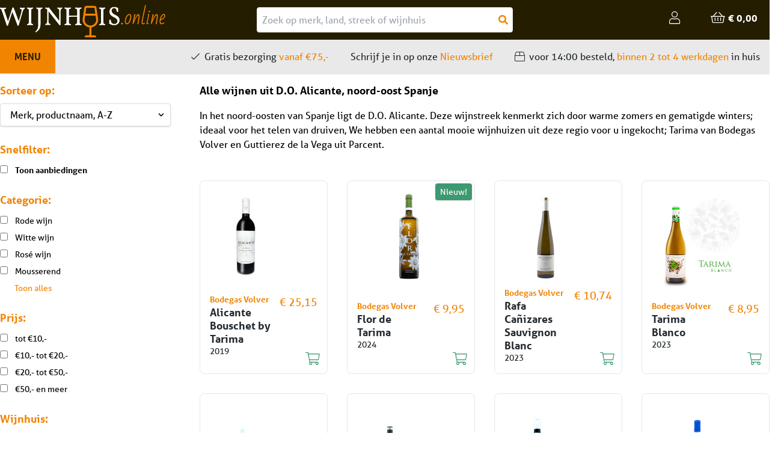

--- FILE ---
content_type: text/html; charset=UTF-8
request_url: https://wijnhuis.online/producten/origin:alicante
body_size: 7423
content:
<!doctype html>




        
    
                                            
                                
                                                                                                                        

                                                                                                                                                                                                                                                                                                                                                                                                                                                                                                                                                                                                                                                    
                                                                                                                                                                            

<html lang="nl">
	<head>
		<meta charset="utf-8">
		<meta http-equiv="X-UA-Compatible" content="IE=edge">
		<meta name="viewport" content="width=device-width, initial-scale=1">


		<title>D.O. Alicante, noord-oost Spanje</title>

							<meta name="description" content="In het noord-oosten van Spanje ligt de D.O. Alicante. Deze wijnstreek kenmerkt zich door warme zomers en gematigde winters; ideaal voor het telen van druiven, We hebben een aantal mooie wijnhuizen uit deze regio voor u ingekocht; Tarima van Bodegas Volver en Guttierez de la Vega uit Parcent."/>
			<meta property="og:description" content="In het noord-oosten van Spanje ligt de D.O. Alicante. Deze wijnstreek kenmerkt zich door warme zomers en gematigde winters; ideaal voor het telen van druiven, We hebben een aantal mooie wijnhuizen uit deze regio voor u ingekocht; Tarima van Bodegas Volver en Guttierez de la Vega uit Parcent."/>
			<meta name="twitter:description" content="In het noord-oosten van Spanje ligt de D.O. Alicante. Deze wijnstreek kenmerkt zich door warme zomers en gematigde winters; ideaal voor het telen van druiven, We hebben een aantal mooie wijnhuizen uit deze regio voor u ingekocht; Tarima van Bodegas Volver en Guttierez de la Vega uit Parcent.">
		
		<meta property="og:site_name" content="Wijnhuis Online"/>
		<meta property="og:title" content="D.O. Alicante, noord-oost Spanje"/>
		<meta property="og:type" content="article"/>
		<meta property="og:url" content="https://wijnhuis.online/productpagina"/>

		<meta name="twitter:card" content="summary_large_image">
		<meta name="twitter:title" content="D.O. Alicante, noord-oost Spanje - Wijnhuis Online">

							
			<meta property="og:image" content="https://wijnhuis.online/uploads/content/_1200x630_crop_center-center_40_none/1011/WO_social.jpg"/>
			<meta property="twitter:image" content="https://wijnhuis.online/uploads/content/_1200x630_crop_center-center_40_none/1011/WO_social.jpg"/>
			<meta property="twitter:image:alt" content="https://wijnhuis.online/uploads/content/_1200x630_crop_center-center_40_none/1011/WO_social.jpg"/>

			<meta property="og:image:width" content="1200"/>
			<meta property="og:image:height" content="630"/>
			<meta property="og:image:type" content="image/jpg"/>
		
		<link rel="home" href="https://wijnhuis.online">
		<link rel="canonical" href="https://wijnhuis.online/producten/origin:alicante">
		<link rel="stylesheet" href="/dist/app.css?id=a7b9ef434f477d8e235a">
		<link
		rel="shortcut icon" type="image/png" href="https://wijnhuis.online/uploads/site/_32x32_crop_center-center_none/WO_favicon.png"/>

		<!-- Global site tag (gtag.js) - Google Analytics -->
		<script async src="https://www.googletagmanager.com/gtag/js?id=UA-134642384-1"></script>
		<script>
			window.dataLayer = window.dataLayer || [];
function gtag() {
dataLayer.push(arguments);
}
gtag('js', new Date());
gtag('config', 'UA-134642384-1');
		</script>

		<!-- Global site tag (gtag.js) - Google Analytics -->
		<script async src="https://www.googletagmanager.com/gtag/js?id=G-MN5F1TGT1R"></script>
		<script>
			window.dataLayer = window.dataLayer || [];
function gtag() {
dataLayer.push(arguments);
}
gtag('js', new Date());

gtag('config', 'G-MN5F1TGT1R');
		</script>

		<!-- Google Tag Manager -->
		<script>
			(function (w, d, s, l, i) {
w[l] = w[l] || [];
w[l].push({'gtm.start': new Date().getTime(), event: 'gtm.js'});
var f = d.getElementsByTagName(s)[0],
j = d.createElement(s),
dl = l != 'dataLayer' ? '&l=' + l : '';
j.async = true;
j.src = 'https://www.googletagmanager.com/gtm.js?id=' + i + dl;
f.parentNode.insertBefore(j, f);
})(window, document, 'script', 'dataLayer', 'GTM-53VLCWW');
		</script>
		<!-- End Google Tag Manager -->

		<!-- Google Tag Manager (noscript) -->
		<noscript>
			<iframe src="https://www.googletagmanager.com/ns.html?id=GTM-53VLCWW" height="0" width="0" style="display:none;visibility:hidden"></iframe>
		</noscript>
		<!-- End Google Tag Manager (noscript) -->

		
		<script id="mcjs">
			!function (c, h, i, m, p) {
m = c.createElement(h),
p = c.getElementsByTagName(h)[0],
m.async = 1,
m.src = i,
p.parentNode.insertBefore(m, p)
}(document, "script", "https://chimpstatic.com/mcjs-connected/js/users/7d700a48eb796addef66c2107/72a56073a72241f9acb04e894.js");
		</script>
	</head>

	<body class="flex flex-col mt-0 min-h-screen font-sans md:mt-32">
		<div class="flex-grow">
			

<header class="relative z-40 px-0 w-full md:fixed pin-t">
    <div class="relative z-40 bg-brown">
        <div class="container flex flex-wrap mx-auto">
            <div class="w-full text-center md:w-1/2 lg:w-1/3 md:text-left">
                <a href="https://wijnhuis.online/" title="Naar de homepage" />
                
            <img src="https://wijnhuis.online/uploads/site/_AUTOx54_scale_center-center_none/WO_logo-2.svg" width="275" height="54" alt="WO_logo-2" class="header__logo z-50 relative img-fluid" style="" />
                </a>
            </div>
            <div class="w-full md:w-1/2 lg:w-1/3">
                <form action="/producten" class="relative px-4 py-3 md:px-0">
                    <input name="search" class="block p-2 w-full bg-white rounded border appearance-none border-grey"
                        placeholder="Zoek op merk, land, streek of wijnhuis"
                        value="" />
                    <button class="absolute right-0 mr-6 pin-y md:mr-2 text-orange"
                        title="Zoek producten op merk, land, streek of wijnhuis">
                        <i class="fas fa-search"></i>
                    </button>
                </form>
            </div>
            <div class="w-full text-center lg:w-1/3 lg:text-right lg:border-none">
                <a href="#"
                    class="float-left px-6 py-6 font-bold no-underline uppercase js-toggle-menu bg-orange text-brown md:hidden"
                    title="Open navigatiemenu">
                    <i class="fas fa-bars"></i>
                </a>

                <span class="text-white js-user-summary">
                    <i class="fas fa-circle-notch fa-spin"></i>
                </span>

                <span class="text-white js-cart-summary">
                    <i class="fas fa-circle-notch fa-spin"></i>
                </span>
            </div>
        </div>
    </div>
    <div class="hidden relative z-40 bg-grey lg:block">
        <div class="container flex mx-auto">
            <a href="#" class="px-6 py-4 font-bold no-underline uppercase js-toggle-menu bg-orange text-brown">
                Menu
            </a>
            <div class="hidden flex-grow text-right lg:block">
                                                                                    
    
            <div class="p-4 inline-block no-underline text-black"><i class="fal fa-check mr-2"></i>Gratis bezorging <span class="text-orange">vanaf €75,-</span></div>
    
                                                                                        
    
            <a href="https://wijnhuis.online/nieuwsbrief" title="Schrijf je in op onze Nieuwsbrief" class="p-4 inline-block no-underline text-black">
            Schrijf je in op onze <span class="text-orange">Nieuwsbrief</span>
        </a>
    
                                                                    <div class="hidden xl:inline-block">
                                                            
    
            <div class="p-4 inline-block no-underline text-black"><i class="fal fa-box mr-2"></i>voor 14:00 besteld, <span class="text-orange">binnen 2 tot 4 werkdagen</span> in huis</div>
    
                    </div>
                                                                    <div class="hidden xxl:inline-block">
                                                            
    
            <div class="p-4 inline-block no-underline text-black"><i class="fal fa-wine-glass mr-2"></i><span class="text-orange">Landelijk importeur</span> van meerdere wijnhuizen</div>
    
                    </div>
                                                                    <div class="hidden xxl:inline-block">
                                    
    
            <div class="p-4 inline-block no-underline text-black"></div>
    
                    </div>
                                            </div>
        </div>
    </div>
    <div class="block absolute z-20 w-full shadow bg-orange pin-b trans js-menu">
        <div class="container flex mx-auto">
            <div class="flex-grow">
                                                    
    
    <a href="https://wijnhuis.online/" title="Home" class="py-4 px-4 block lg:inline-block text-brown no-underline hover:bg-transparent-white trans trans-bg">
        Home
    </a>

                                                    
    
    <a href="https://wijnhuis.online/over-ons" title="Over ons" class="py-4 px-4 block lg:inline-block text-brown no-underline hover:bg-transparent-white trans trans-bg">
        Over ons
    </a>

                                                    
    
    <a href="/producten" title="Onze producten" class="py-4 px-4 block lg:inline-block text-brown no-underline hover:bg-transparent-white trans trans-bg">
        Onze producten
    </a>

                                                    
    
    <a href="https://wijnhuis.online/faq" title="Veelgestelde vragen" class="py-4 px-4 block lg:inline-block text-brown no-underline hover:bg-transparent-white trans trans-bg">
        Veelgestelde vragen
    </a>

                            </div>
        </div>
    </div>
</header>

			    <section class="px-4 py-2 md:px-0">
        <div class="container mx-auto">
            <div class="flex flex-wrap -mx-6">
                <div class="px-6 w-full md:w-1/4">
                    



<a href="#" class="block pt-4 pb-8 font-bold text-center js-toggle-product-filters md:hidden text-orange">Toon filters</a>
<form action="#" class="hidden mb-8 js-product-page-filters md:block">
    
    <h3 class="mb-2 text-orange">Sorteer op:</h3>
    <label class="block relative mb-6">
        <select name="sort" class="block px-4 py-2 pr-8 w-full leading-tight bg-white rounded border shadow appearance-none border-grey-light hover:border-grey focus:outline-none focus:shadow-outline">
                            
                <option value="price_asc" >Prijs, oplopend</option>
                            
                <option value="price_desc" >Prijs, aflopend</option>
                            
                <option value="brand_title_asc" selected>Merk, productnaam, A-Z</option>
                            
                <option value="brand_title_desc" >Merk, productnaam, Z-A</option>
                    </select>
        <div class="flex absolute right-0 items-center px-2 pointer-events-none pin-y text-grey-darker">
            <svg class="w-4 h-4 fill-current" xmlns="http://www.w3.org/2000/svg" viewBox="0 0 20 20"><path d="M9.293 12.95l.707.707L15.657 8l-1.414-1.414L10 10.828 5.757 6.586 4.343 8z"/></svg>
        </div>
    </label>

    <h3 class="mb-2 text-orange">Snelfilter:</h3>
    <label class="block mb-6">
        <input name="salesOnly" type="checkbox" value="1" class="mr-2 leading-tight" />
        <span class="text-sm font-bold">
            Toon aanbiedingen
        </span>
    </label>

                    
        <div class="mb-6">
            <h3 class="mb-2 text-orange">Categorie:</h3>
                                            <label class="block mb-1 always-visible js-product-filter">
                    <input name="type[]" type="checkbox" value="rode-wijn" class="mr-2 leading-tight" />
                    <span class="text-sm">
                                                    Rode wijn
                                            </span>
                </label>
                                            <label class="block mb-1 always-visible js-product-filter">
                    <input name="type[]" type="checkbox" value="witte-wijn" class="mr-2 leading-tight" />
                    <span class="text-sm">
                                                    Witte wijn
                                            </span>
                </label>
                                            <label class="block mb-1 always-visible js-product-filter">
                    <input name="type[]" type="checkbox" value="rosé" class="mr-2 leading-tight" />
                    <span class="text-sm">
                                                    Rosé wijn
                                            </span>
                </label>
                                            <label class="block mb-1 always-visible js-product-filter">
                    <input name="type[]" type="checkbox" value="mousserend" class="mr-2 leading-tight" />
                    <span class="text-sm">
                                                    Mousserend
                                            </span>
                </label>
                                            <label class="block mb-1 js-product-filter">
                    <input name="type[]" type="checkbox" value="dessertwijn" class="mr-2 leading-tight" />
                    <span class="text-sm">
                                                    Dessertwijn
                                            </span>
                </label>
                                            <label class="block mb-1 js-product-filter">
                    <input name="type[]" type="checkbox" value="grote-formaten" class="mr-2 leading-tight" />
                    <span class="text-sm">
                                                    Specials
                                            </span>
                </label>
                                            <label class="block mb-1 js-product-filter">
                    <input name="type[]" type="checkbox" value="eindejaarsgeschenken-en-cadeaupakketten" class="mr-2 leading-tight" />
                    <span class="text-sm">
                                                    Proefpakketten
                                            </span>
                </label>
                                            <label class="block mb-1 js-product-filter">
                    <input name="type[]" type="checkbox" value="biologisch" class="mr-2 leading-tight" />
                    <span class="text-sm">
                                                    Biologisch
                                            </span>
                </label>
                                            <label class="block mb-1 js-product-filter">
                    <input name="type[]" type="checkbox" value="vegan" class="mr-2 leading-tight" />
                    <span class="text-sm">
                                                    Vegan
                                            </span>
                </label>
                                            <label class="block mb-1 js-product-filter">
                    <input name="type[]" type="checkbox" value="versterkte-wijn" class="mr-2 leading-tight" />
                    <span class="text-sm">
                                                    Versterkte wijn
                                            </span>
                </label>
                                            <label class="block mb-1 js-product-filter">
                    <input name="type[]" type="checkbox" value="gedistilleerd-en-vermouth" class="mr-2 leading-tight" />
                    <span class="text-sm">
                                                    Gedistilleerd en Vermouth
                                            </span>
                </label>
                                            <label class="block mb-1 js-product-filter">
                    <input name="type[]" type="checkbox" value="delicatessen" class="mr-2 leading-tight" />
                    <span class="text-sm">
                                                    Delicatessen
                                            </span>
                </label>
                                            <label class="block mb-1 js-product-filter">
                    <input name="type[]" type="checkbox" value="olijfolie" class="mr-2 leading-tight" />
                    <span class="text-sm">
                                                    Olijfolie
                                            </span>
                </label>
            
                            <a href="#" class="ml-6 text-sm js-toggle-product-filter-list text-orange" data-alt="Toon een selectie" data-active="0">Toon alles</a>
                    </div>
                    
        <div class="mb-6">
            <h3 class="mb-2 text-orange">Prijs:</h3>
                                            <label class="block mb-1 always-visible js-product-filter">
                    <input name="price[]" type="checkbox" value="0-10" class="mr-2 leading-tight" />
                    <span class="text-sm">
                                                    tot &euro;10,-
                                            </span>
                </label>
                                            <label class="block mb-1 always-visible js-product-filter">
                    <input name="price[]" type="checkbox" value="10-20" class="mr-2 leading-tight" />
                    <span class="text-sm">
                                                    &euro;10,- tot &euro;20,-
                                            </span>
                </label>
                                            <label class="block mb-1 always-visible js-product-filter">
                    <input name="price[]" type="checkbox" value="20-50" class="mr-2 leading-tight" />
                    <span class="text-sm">
                                                    &euro;20,- tot &euro;50,-
                                            </span>
                </label>
                                            <label class="block mb-1 always-visible js-product-filter">
                    <input name="price[]" type="checkbox" value="50-10000" class="mr-2 leading-tight" />
                    <span class="text-sm">
                                                    &euro;50,- en meer
                                            </span>
                </label>
            
                    </div>
                    
        <div class="mb-6">
            <h3 class="mb-2 text-orange">Wijnhuis:</h3>
                                            <label class="block mb-1 always-visible js-product-filter">
                    <input name="brand[]" type="checkbox" value="casas-del-bosque" class="mr-2 leading-tight" />
                    <span class="text-sm">
                                                    Casas del Bosque
                                            </span>
                </label>
                                            <label class="block mb-1 always-visible js-product-filter">
                    <input name="brand[]" type="checkbox" value="viñedos-balmoral" class="mr-2 leading-tight" />
                    <span class="text-sm">
                                                    Viñedos Balmoral
                                            </span>
                </label>
                                            <label class="block mb-1 always-visible js-product-filter">
                    <input name="brand[]" type="checkbox" value="boccantino" class="mr-2 leading-tight" />
                    <span class="text-sm">
                                                    Boccantino
                                            </span>
                </label>
                                            <label class="block mb-1 always-visible js-product-filter">
                    <input name="brand[]" type="checkbox" value="bodegas-murviedro" class="mr-2 leading-tight" />
                    <span class="text-sm">
                                                    Bodegas Murviedro
                                            </span>
                </label>
                                            <label class="block mb-1 js-product-filter">
                    <input name="brand[]" type="checkbox" value="el-grillo-y-la-luna" class="mr-2 leading-tight" />
                    <span class="text-sm">
                                                    Bodegas El Grillo y la Luna
                                            </span>
                </label>
                                            <label class="block mb-1 js-product-filter">
                    <input name="brand[]" type="checkbox" value="señorio-de-san-vicente" class="mr-2 leading-tight" />
                    <span class="text-sm">
                                                    Señorio de San Vicente
                                            </span>
                </label>
                                            <label class="block mb-1 js-product-filter">
                    <input name="brand[]" type="checkbox" value="viñedos-de-páganos" class="mr-2 leading-tight" />
                    <span class="text-sm">
                                                    Viñedos de Páganos
                                            </span>
                </label>
                                            <label class="block mb-1 js-product-filter">
                    <input name="brand[]" type="checkbox" value="sierra-cantabria" class="mr-2 leading-tight" />
                    <span class="text-sm">
                                                    Sierra Cantabria
                                            </span>
                </label>
                                            <label class="block mb-1 js-product-filter">
                    <input name="brand[]" type="checkbox" value="viñedos-sierra-cantabria" class="mr-2 leading-tight" />
                    <span class="text-sm">
                                                    Viñedos Sierra Cantabria
                                            </span>
                </label>
                                            <label class="block mb-1 js-product-filter">
                    <input name="brand[]" type="checkbox" value="finca-agostino" class="mr-2 leading-tight" />
                    <span class="text-sm">
                                                    Agostino Wine Group
                                            </span>
                </label>
                                            <label class="block mb-1 js-product-filter">
                    <input name="brand[]" type="checkbox" value="bodegas-nodus" class="mr-2 leading-tight" />
                    <span class="text-sm">
                                                    Bodegas Nodus
                                            </span>
                </label>
                                            <label class="block mb-1 js-product-filter">
                    <input name="brand[]" type="checkbox" value="teso-la-monja" class="mr-2 leading-tight" />
                    <span class="text-sm">
                                                    Teso la Monja
                                            </span>
                </label>
                                            <label class="block mb-1 js-product-filter">
                    <input name="brand[]" type="checkbox" value="cava-varias" class="mr-2 leading-tight" />
                    <span class="text-sm">
                                                    Cava Varias
                                            </span>
                </label>
                                            <label class="block mb-1 js-product-filter">
                    <input name="brand[]" type="checkbox" value="guttiérez-de-la-vega" class="mr-2 leading-tight" />
                    <span class="text-sm">
                                                    Gutiérrez de la Vega
                                            </span>
                </label>
                                            <label class="block mb-1 js-product-filter">
                    <input name="brand[]" type="checkbox" value="dominio-de-eguren" class="mr-2 leading-tight" />
                    <span class="text-sm">
                                                    Dominio de Eguren
                                            </span>
                </label>
                                            <label class="block mb-1 js-product-filter">
                    <input name="brand[]" type="checkbox" value="señorio-de-otazu" class="mr-2 leading-tight" />
                    <span class="text-sm">
                                                    Señorio de Otazu
                                            </span>
                </label>
                                            <label class="block mb-1 js-product-filter">
                    <input name="brand[]" type="checkbox" value="aix-en-provence" class="mr-2 leading-tight" />
                    <span class="text-sm">
                                                    AIX en Provence
                                            </span>
                </label>
                                            <label class="block mb-1 js-product-filter">
                    <input name="brand[]" type="checkbox" value="bodegas-nexus" class="mr-2 leading-tight" />
                    <span class="text-sm">
                                                    Bodegas Nexus
                                            </span>
                </label>
                                            <label class="block mb-1 js-product-filter">
                    <input name="brand[]" type="checkbox" value="bodegas-frontaura" class="mr-2 leading-tight" />
                    <span class="text-sm">
                                                    Bodegas Frontaura
                                            </span>
                </label>
                                            <label class="block mb-1 js-product-filter">
                    <input name="brand[]" type="checkbox" value="la-cepa-de-pelayo" class="mr-2 leading-tight" />
                    <span class="text-sm">
                                                    La Cepa de Pelayo
                                            </span>
                </label>
                                            <label class="block mb-1 js-product-filter">
                    <input name="brand[]" type="checkbox" value="bodegas-rueda-perez" class="mr-2 leading-tight" />
                    <span class="text-sm">
                                                    Bodegas Rueda Perez
                                            </span>
                </label>
                                            <label class="block mb-1 js-product-filter">
                    <input name="brand[]" type="checkbox" value="domaine-moritz-en-alsace" class="mr-2 leading-tight" />
                    <span class="text-sm">
                                                    Domaine Moritz en Alsace
                                            </span>
                </label>
                                            <label class="block mb-1 js-product-filter">
                    <input name="brand[]" type="checkbox" value="bodegas-volver" class="mr-2 leading-tight" />
                    <span class="text-sm">
                                                    Bodegas Volver
                                            </span>
                </label>
                                            <label class="block mb-1 js-product-filter">
                    <input name="brand[]" type="checkbox" value="dominio-basconcillos" class="mr-2 leading-tight" />
                    <span class="text-sm">
                                                    Dominio Basconcillos
                                            </span>
                </label>
                                            <label class="block mb-1 js-product-filter">
                    <input name="brand[]" type="checkbox" value="bodegas-carramimbre" class="mr-2 leading-tight" />
                    <span class="text-sm">
                                                    Bodegas Carramimbre
                                            </span>
                </label>
                                            <label class="block mb-1 js-product-filter">
                    <input name="brand[]" type="checkbox" value="bodegas-cunqueiro" class="mr-2 leading-tight" />
                    <span class="text-sm">
                                                    Bodegas Cunqueiro
                                            </span>
                </label>
                                            <label class="block mb-1 js-product-filter">
                    <input name="brand[]" type="checkbox" value="bodegas-davide" class="mr-2 leading-tight" />
                    <span class="text-sm">
                                                    Bodegas Davide
                                            </span>
                </label>
                                            <label class="block mb-1 js-product-filter">
                    <input name="brand[]" type="checkbox" value="bodegas-faustino" class="mr-2 leading-tight" />
                    <span class="text-sm">
                                                    Bodegas Faustino
                                            </span>
                </label>
                                            <label class="block mb-1 js-product-filter">
                    <input name="brand[]" type="checkbox" value="bodegas-marqués-de-vizhoja" class="mr-2 leading-tight" />
                    <span class="text-sm">
                                                    Bodegas Marqués de Vizhoja
                                            </span>
                </label>
                                            <label class="block mb-1 js-product-filter">
                    <input name="brand[]" type="checkbox" value="grupo-de-bodegas-de-pago-del-vicario" class="mr-2 leading-tight" />
                    <span class="text-sm">
                                                    Grupo de Bodegas de Pago del Vicario
                                            </span>
                </label>
                                            <label class="block mb-1 js-product-filter">
                    <input name="brand[]" type="checkbox" value="bodegas-asenjo-manso" class="mr-2 leading-tight" />
                    <span class="text-sm">
                                                    Bodegas Asenjo & Manso
                                            </span>
                </label>
                                            <label class="block mb-1 js-product-filter">
                    <input name="brand[]" type="checkbox" value="brunelli-wines" class="mr-2 leading-tight" />
                    <span class="text-sm">
                                                    Brunelli Wines
                                            </span>
                </label>
                                            <label class="block mb-1 js-product-filter">
                    <input name="brand[]" type="checkbox" value="corvezzo-winery" class="mr-2 leading-tight" />
                    <span class="text-sm">
                                                    Corvezzo Winery
                                            </span>
                </label>
                                            <label class="block mb-1 js-product-filter">
                    <input name="brand[]" type="checkbox" value="scrimaglio-1920" class="mr-2 leading-tight" />
                    <span class="text-sm">
                                                    Scrimaglio 1920
                                            </span>
                </label>
                                            <label class="block mb-1 js-product-filter">
                    <input name="brand[]" type="checkbox" value="colle-corviano" class="mr-2 leading-tight" />
                    <span class="text-sm">
                                                    Colle Corviano
                                            </span>
                </label>
                                            <label class="block mb-1 js-product-filter">
                    <input name="brand[]" type="checkbox" value="snow-mountain" class="mr-2 leading-tight" />
                    <span class="text-sm">
                                                    SnowMountain
                                            </span>
                </label>
                                            <label class="block mb-1 js-product-filter">
                    <input name="brand[]" type="checkbox" value="joubert-tradauw" class="mr-2 leading-tight" />
                    <span class="text-sm">
                                                    Joubert Tradauw
                                            </span>
                </label>
                                            <label class="block mb-1 js-product-filter">
                    <input name="brand[]" type="checkbox" value="nabygelegen" class="mr-2 leading-tight" />
                    <span class="text-sm">
                                                    Nabygelegen
                                            </span>
                </label>
                                            <label class="block mb-1 js-product-filter">
                    <input name="brand[]" type="checkbox" value="casali-del-barone" class="mr-2 leading-tight" />
                    <span class="text-sm">
                                                    Casali del Barone
                                            </span>
                </label>
                                            <label class="block mb-1 js-product-filter">
                    <input name="brand[]" type="checkbox" value="chateau-miraval" class="mr-2 leading-tight" />
                    <span class="text-sm">
                                                    Chateau Miraval
                                            </span>
                </label>
                                            <label class="block mb-1 js-product-filter">
                    <input name="brand[]" type="checkbox" value="piekenierskloof-wines" class="mr-2 leading-tight" />
                    <span class="text-sm">
                                                    Piekenierskloof Wines
                                            </span>
                </label>
                                            <label class="block mb-1 js-product-filter">
                    <input name="brand[]" type="checkbox" value="villion-family-wines" class="mr-2 leading-tight" />
                    <span class="text-sm">
                                                    Villion Family Wines
                                            </span>
                </label>
                                            <label class="block mb-1 js-product-filter">
                    <input name="brand[]" type="checkbox" value="lenwood-winery" class="mr-2 leading-tight" />
                    <span class="text-sm">
                                                    Lenwood Winery
                                            </span>
                </label>
                                            <label class="block mb-1 js-product-filter">
                    <input name="brand[]" type="checkbox" value="champagne-moutardier" class="mr-2 leading-tight" />
                    <span class="text-sm">
                                                    Champagne Moutardier
                                            </span>
                </label>
                                            <label class="block mb-1 js-product-filter">
                    <input name="brand[]" type="checkbox" value="bodegas-diez-del-corral" class="mr-2 leading-tight" />
                    <span class="text-sm">
                                                    Bodegas Diez del Corral
                                            </span>
                </label>
                                            <label class="block mb-1 js-product-filter">
                    <input name="brand[]" type="checkbox" value="bodegas-balbás" class="mr-2 leading-tight" />
                    <span class="text-sm">
                                                    Bodegas Balbás
                                            </span>
                </label>
            
                            <a href="#" class="ml-6 text-sm js-toggle-product-filter-list text-orange" data-alt="Toon een selectie" data-active="0">Toon alles</a>
                    </div>
                    
        <div class="mb-6">
            <h3 class="mb-2 text-orange">Druivensoort:</h3>
                                            <label class="block mb-1 always-visible js-product-filter">
                    <input name="grape[]" type="checkbox" value="chardonnay" class="mr-2 leading-tight" />
                    <span class="text-sm">
                                                    Chardonnay
                                            </span>
                </label>
                                            <label class="block mb-1 always-visible js-product-filter">
                    <input name="grape[]" type="checkbox" value="syrah" class="mr-2 leading-tight" />
                    <span class="text-sm">
                                                    Syrah
                                            </span>
                </label>
                                            <label class="block mb-1 always-visible js-product-filter">
                    <input name="grape[]" type="checkbox" value="merlot" class="mr-2 leading-tight" />
                    <span class="text-sm">
                                                    Merlot
                                            </span>
                </label>
                                            <label class="block mb-1 always-visible js-product-filter">
                    <input name="grape[]" type="checkbox" value="verdejo" class="mr-2 leading-tight" />
                    <span class="text-sm">
                                                    Verdejo
                                            </span>
                </label>
                                            <label class="block mb-1 js-product-filter">
                    <input name="grape[]" type="checkbox" value="sauvignon-blanc" class="mr-2 leading-tight" />
                    <span class="text-sm">
                                                    Sauvignon Blanc
                                            </span>
                </label>
                                            <label class="block mb-1 js-product-filter">
                    <input name="grape[]" type="checkbox" value="viognier" class="mr-2 leading-tight" />
                    <span class="text-sm">
                                                    Viognier
                                            </span>
                </label>
                                            <label class="block mb-1 js-product-filter">
                    <input name="grape[]" type="checkbox" value="cabernet-sauvignon" class="mr-2 leading-tight" />
                    <span class="text-sm">
                                                    Cabernet Sauvignon
                                            </span>
                </label>
                                            <label class="block mb-1 js-product-filter">
                    <input name="grape[]" type="checkbox" value="tempranillo" class="mr-2 leading-tight" />
                    <span class="text-sm">
                                                    Tempranillo
                                            </span>
                </label>
                                            <label class="block mb-1 js-product-filter">
                    <input name="grape[]" type="checkbox" value="grenache" class="mr-2 leading-tight" />
                    <span class="text-sm">
                                                    Grenache
                                            </span>
                </label>
                                            <label class="block mb-1 js-product-filter">
                    <input name="grape[]" type="checkbox" value="muscat" class="mr-2 leading-tight" />
                    <span class="text-sm">
                                                    Muscat
                                            </span>
                </label>
                                            <label class="block mb-1 js-product-filter">
                    <input name="grape[]" type="checkbox" value="viura" class="mr-2 leading-tight" />
                    <span class="text-sm">
                                                    Viura
                                            </span>
                </label>
                                            <label class="block mb-1 js-product-filter">
                    <input name="grape[]" type="checkbox" value="malvasia" class="mr-2 leading-tight" />
                    <span class="text-sm">
                                                    Malvasia
                                            </span>
                </label>
                                            <label class="block mb-1 js-product-filter">
                    <input name="grape[]" type="checkbox" value="garnacha-blanca" class="mr-2 leading-tight" />
                    <span class="text-sm">
                                                    Garnacha Blanca
                                            </span>
                </label>
                                            <label class="block mb-1 js-product-filter">
                    <input name="grape[]" type="checkbox" value="graciano" class="mr-2 leading-tight" />
                    <span class="text-sm">
                                                    Graciano
                                            </span>
                </label>
                                            <label class="block mb-1 js-product-filter">
                    <input name="grape[]" type="checkbox" value="tempranillo-peludo" class="mr-2 leading-tight" />
                    <span class="text-sm">
                                                    Tempranillo Peludo
                                            </span>
                </label>
                                            <label class="block mb-1 js-product-filter">
                    <input name="grape[]" type="checkbox" value="macabeo" class="mr-2 leading-tight" />
                    <span class="text-sm">
                                                    Macabeo
                                            </span>
                </label>
                                            <label class="block mb-1 js-product-filter">
                    <input name="grape[]" type="checkbox" value="garnacha-negra" class="mr-2 leading-tight" />
                    <span class="text-sm">
                                                    Garnacha Negra
                                            </span>
                </label>
                                            <label class="block mb-1 js-product-filter">
                    <input name="grape[]" type="checkbox" value="torrontes" class="mr-2 leading-tight" />
                    <span class="text-sm">
                                                    Torrontes
                                            </span>
                </label>
                                            <label class="block mb-1 js-product-filter">
                    <input name="grape[]" type="checkbox" value="malbec" class="mr-2 leading-tight" />
                    <span class="text-sm">
                                                    Malbec
                                            </span>
                </label>
                                            <label class="block mb-1 js-product-filter">
                    <input name="grape[]" type="checkbox" value="chenin-blanc" class="mr-2 leading-tight" />
                    <span class="text-sm">
                                                    Chenin Blanc
                                            </span>
                </label>
                                            <label class="block mb-1 js-product-filter">
                    <input name="grape[]" type="checkbox" value="cabernet-franc" class="mr-2 leading-tight" />
                    <span class="text-sm">
                                                    Cabernet Franc
                                            </span>
                </label>
                                            <label class="block mb-1 js-product-filter">
                    <input name="grape[]" type="checkbox" value="pinot-noir" class="mr-2 leading-tight" />
                    <span class="text-sm">
                                                    Pinot Noir
                                            </span>
                </label>
                                            <label class="block mb-1 js-product-filter">
                    <input name="grape[]" type="checkbox" value="semillon" class="mr-2 leading-tight" />
                    <span class="text-sm">
                                                    Semillon
                                            </span>
                </label>
                                            <label class="block mb-1 js-product-filter">
                    <input name="grape[]" type="checkbox" value="petit-verdot" class="mr-2 leading-tight" />
                    <span class="text-sm">
                                                    Petit Verdot
                                            </span>
                </label>
                                            <label class="block mb-1 js-product-filter">
                    <input name="grape[]" type="checkbox" value="carmenère" class="mr-2 leading-tight" />
                    <span class="text-sm">
                                                    Carménère
                                            </span>
                </label>
                                            <label class="block mb-1 js-product-filter">
                    <input name="grape[]" type="checkbox" value="riesling" class="mr-2 leading-tight" />
                    <span class="text-sm">
                                                    Riesling
                                            </span>
                </label>
                                            <label class="block mb-1 js-product-filter">
                    <input name="grape[]" type="checkbox" value="gewürztraminer" class="mr-2 leading-tight" />
                    <span class="text-sm">
                                                    Gewürztraminer
                                            </span>
                </label>
                                            <label class="block mb-1 js-product-filter">
                    <input name="grape[]" type="checkbox" value="bobal" class="mr-2 leading-tight" />
                    <span class="text-sm">
                                                    Bobal
                                            </span>
                </label>
                                            <label class="block mb-1 js-product-filter">
                    <input name="grape[]" type="checkbox" value="moscatel" class="mr-2 leading-tight" />
                    <span class="text-sm">
                                                    Moscatel
                                            </span>
                </label>
                                            <label class="block mb-1 js-product-filter">
                    <input name="grape[]" type="checkbox" value="tinta-de-toro" class="mr-2 leading-tight" />
                    <span class="text-sm">
                                                    Tinta de Toro
                                            </span>
                </label>
                                            <label class="block mb-1 js-product-filter">
                    <input name="grape[]" type="checkbox" value="monastrell" class="mr-2 leading-tight" />
                    <span class="text-sm">
                                                    Monastrell
                                            </span>
                </label>
                                            <label class="block mb-1 js-product-filter">
                    <input name="grape[]" type="checkbox" value="xarel-lo" class="mr-2 leading-tight" />
                    <span class="text-sm">
                                                    Xarel.lo
                                            </span>
                </label>
                                            <label class="block mb-1 js-product-filter">
                    <input name="grape[]" type="checkbox" value="parellada" class="mr-2 leading-tight" />
                    <span class="text-sm">
                                                    Parellada
                                            </span>
                </label>
                                            <label class="block mb-1 js-product-filter">
                    <input name="grape[]" type="checkbox" value="giro-grenache" class="mr-2 leading-tight" />
                    <span class="text-sm">
                                                    Giro
                                            </span>
                </label>
                                            <label class="block mb-1 js-product-filter">
                    <input name="grape[]" type="checkbox" value="grenache-noir" class="mr-2 leading-tight" />
                    <span class="text-sm">
                                                    Grenache Noir
                                            </span>
                </label>
                                            <label class="block mb-1 js-product-filter">
                    <input name="grape[]" type="checkbox" value="tempranillo-tinta-fina" class="mr-2 leading-tight" />
                    <span class="text-sm">
                                                    Tempranillo Tinta Fina
                                            </span>
                </label>
                                            <label class="block mb-1 js-product-filter">
                    <input name="grape[]" type="checkbox" value="airèn" class="mr-2 leading-tight" />
                    <span class="text-sm">
                                                    Airèn
                                            </span>
                </label>
                                            <label class="block mb-1 js-product-filter">
                    <input name="grape[]" type="checkbox" value="cinsault" class="mr-2 leading-tight" />
                    <span class="text-sm">
                                                    Cinsault
                                            </span>
                </label>
                                            <label class="block mb-1 js-product-filter">
                    <input name="grape[]" type="checkbox" value="fiano" class="mr-2 leading-tight" />
                    <span class="text-sm">
                                                    Fiano
                                            </span>
                </label>
                                            <label class="block mb-1 js-product-filter">
                    <input name="grape[]" type="checkbox" value="pinot-grigio" class="mr-2 leading-tight" />
                    <span class="text-sm">
                                                    Pinot Grigio
                                            </span>
                </label>
                                            <label class="block mb-1 js-product-filter">
                    <input name="grape[]" type="checkbox" value="primitivo" class="mr-2 leading-tight" />
                    <span class="text-sm">
                                                    Primitivo
                                            </span>
                </label>
                                            <label class="block mb-1 js-product-filter">
                    <input name="grape[]" type="checkbox" value="montepulciano" class="mr-2 leading-tight" />
                    <span class="text-sm">
                                                    Montepulciano
                                            </span>
                </label>
                                            <label class="block mb-1 js-product-filter">
                    <input name="grape[]" type="checkbox" value="nero-davola" class="mr-2 leading-tight" />
                    <span class="text-sm">
                                                    Nero d'Avola
                                            </span>
                </label>
                                            <label class="block mb-1 js-product-filter">
                    <input name="grape[]" type="checkbox" value="nero-di-troia" class="mr-2 leading-tight" />
                    <span class="text-sm">
                                                    Nero di Troia
                                            </span>
                </label>
                                            <label class="block mb-1 js-product-filter">
                    <input name="grape[]" type="checkbox" value="susumaniello" class="mr-2 leading-tight" />
                    <span class="text-sm">
                                                    Susumaniello
                                            </span>
                </label>
                                            <label class="block mb-1 js-product-filter">
                    <input name="grape[]" type="checkbox" value="pinot-gris" class="mr-2 leading-tight" />
                    <span class="text-sm">
                                                    Pinot Gris
                                            </span>
                </label>
                                            <label class="block mb-1 js-product-filter">
                    <input name="grape[]" type="checkbox" value="mersequera" class="mr-2 leading-tight" />
                    <span class="text-sm">
                                                    Mersequera
                                            </span>
                </label>
                                            <label class="block mb-1 js-product-filter">
                    <input name="grape[]" type="checkbox" value="alicante-bouschet" class="mr-2 leading-tight" />
                    <span class="text-sm">
                                                    Alicante Bouschet
                                            </span>
                </label>
                                            <label class="block mb-1 js-product-filter">
                    <input name="grape[]" type="checkbox" value="treixadura" class="mr-2 leading-tight" />
                    <span class="text-sm">
                                                    Treixadura
                                            </span>
                </label>
                                            <label class="block mb-1 js-product-filter">
                    <input name="grape[]" type="checkbox" value="mencia" class="mr-2 leading-tight" />
                    <span class="text-sm">
                                                    Mencía
                                            </span>
                </label>
                                            <label class="block mb-1 js-product-filter">
                    <input name="grape[]" type="checkbox" value="godello" class="mr-2 leading-tight" />
                    <span class="text-sm">
                                                    Godello
                                            </span>
                </label>
                                            <label class="block mb-1 js-product-filter">
                    <input name="grape[]" type="checkbox" value="caiño" class="mr-2 leading-tight" />
                    <span class="text-sm">
                                                    Caiño
                                            </span>
                </label>
                                            <label class="block mb-1 js-product-filter">
                    <input name="grape[]" type="checkbox" value="sousón-y-brancellao" class="mr-2 leading-tight" />
                    <span class="text-sm">
                                                    Sousón en Brancellao
                                            </span>
                </label>
                                            <label class="block mb-1 js-product-filter">
                    <input name="grape[]" type="checkbox" value="albariño" class="mr-2 leading-tight" />
                    <span class="text-sm">
                                                    Albariño
                                            </span>
                </label>
                                            <label class="block mb-1 js-product-filter">
                    <input name="grape[]" type="checkbox" value="garnacha-tinta" class="mr-2 leading-tight" />
                    <span class="text-sm">
                                                    Garnacha Tinta
                                            </span>
                </label>
                                            <label class="block mb-1 js-product-filter">
                    <input name="grape[]" type="checkbox" value="loureira" class="mr-2 leading-tight" />
                    <span class="text-sm">
                                                    Loureira
                                            </span>
                </label>
                                            <label class="block mb-1 js-product-filter">
                    <input name="grape[]" type="checkbox" value="corvina" class="mr-2 leading-tight" />
                    <span class="text-sm">
                                                    Corvina
                                            </span>
                </label>
                                            <label class="block mb-1 js-product-filter">
                    <input name="grape[]" type="checkbox" value="rondinella" class="mr-2 leading-tight" />
                    <span class="text-sm">
                                                    Rondinella
                                            </span>
                </label>
                                            <label class="block mb-1 js-product-filter">
                    <input name="grape[]" type="checkbox" value="corvinone" class="mr-2 leading-tight" />
                    <span class="text-sm">
                                                    Corvinone
                                            </span>
                </label>
                                            <label class="block mb-1 js-product-filter">
                    <input name="grape[]" type="checkbox" value="trebbiano" class="mr-2 leading-tight" />
                    <span class="text-sm">
                                                    Trebbiano
                                            </span>
                </label>
                                            <label class="block mb-1 js-product-filter">
                    <input name="grape[]" type="checkbox" value="garganega" class="mr-2 leading-tight" />
                    <span class="text-sm">
                                                    Garganega
                                            </span>
                </label>
                                            <label class="block mb-1 js-product-filter">
                    <input name="grape[]" type="checkbox" value="cortese" class="mr-2 leading-tight" />
                    <span class="text-sm">
                                                    Cortese
                                            </span>
                </label>
                                            <label class="block mb-1 js-product-filter">
                    <input name="grape[]" type="checkbox" value="molinara" class="mr-2 leading-tight" />
                    <span class="text-sm">
                                                    Molinara
                                            </span>
                </label>
                                            <label class="block mb-1 js-product-filter">
                    <input name="grape[]" type="checkbox" value="corvina-veronese" class="mr-2 leading-tight" />
                    <span class="text-sm">
                                                    Corvina Veronese
                                            </span>
                </label>
                                            <label class="block mb-1 js-product-filter">
                    <input name="grape[]" type="checkbox" value="oseleta" class="mr-2 leading-tight" />
                    <span class="text-sm">
                                                    Oseleta
                                            </span>
                </label>
                                            <label class="block mb-1 js-product-filter">
                    <input name="grape[]" type="checkbox" value="negrara" class="mr-2 leading-tight" />
                    <span class="text-sm">
                                                    Negrara
                                            </span>
                </label>
                                            <label class="block mb-1 js-product-filter">
                    <input name="grape[]" type="checkbox" value="croatina" class="mr-2 leading-tight" />
                    <span class="text-sm">
                                                    Croatina
                                            </span>
                </label>
                                            <label class="block mb-1 js-product-filter">
                    <input name="grape[]" type="checkbox" value="forselina" class="mr-2 leading-tight" />
                    <span class="text-sm">
                                                    Forselina
                                            </span>
                </label>
                                            <label class="block mb-1 js-product-filter">
                    <input name="grape[]" type="checkbox" value="sangiovese" class="mr-2 leading-tight" />
                    <span class="text-sm">
                                                    Sangiovese
                                            </span>
                </label>
                                            <label class="block mb-1 js-product-filter">
                    <input name="grape[]" type="checkbox" value="nebbiolo" class="mr-2 leading-tight" />
                    <span class="text-sm">
                                                    Nebbiolo
                                            </span>
                </label>
                                            <label class="block mb-1 js-product-filter">
                    <input name="grape[]" type="checkbox" value="barbera" class="mr-2 leading-tight" />
                    <span class="text-sm">
                                                    Barbera
                                            </span>
                </label>
                                            <label class="block mb-1 js-product-filter">
                    <input name="grape[]" type="checkbox" value="gavi" class="mr-2 leading-tight" />
                    <span class="text-sm">
                                                    Gavi
                                            </span>
                </label>
                                            <label class="block mb-1 js-product-filter">
                    <input name="grape[]" type="checkbox" value="glera" class="mr-2 leading-tight" />
                    <span class="text-sm">
                                                    Glera
                                            </span>
                </label>
                                            <label class="block mb-1 js-product-filter">
                    <input name="grape[]" type="checkbox" value="pinot-bianco" class="mr-2 leading-tight" />
                    <span class="text-sm">
                                                    Pinot Bianco
                                            </span>
                </label>
                                            <label class="block mb-1 js-product-filter">
                    <input name="grape[]" type="checkbox" value="pinotage" class="mr-2 leading-tight" />
                    <span class="text-sm">
                                                    Pinotage
                                            </span>
                </label>
                                            <label class="block mb-1 js-product-filter">
                    <input name="grape[]" type="checkbox" value="rolle" class="mr-2 leading-tight" />
                    <span class="text-sm">
                                                    Rolle
                                            </span>
                </label>
                                            <label class="block mb-1 js-product-filter">
                    <input name="grape[]" type="checkbox" value="grenache-blanc" class="mr-2 leading-tight" />
                    <span class="text-sm">
                                                    Grenache Blanc
                                            </span>
                </label>
                                            <label class="block mb-1 js-product-filter">
                    <input name="grape[]" type="checkbox" value="tannat" class="mr-2 leading-tight" />
                    <span class="text-sm">
                                                    Tannat
                                            </span>
                </label>
                                            <label class="block mb-1 js-product-filter">
                    <input name="grape[]" type="checkbox" value="zinfandel" class="mr-2 leading-tight" />
                    <span class="text-sm">
                                                    Zinfandel
                                            </span>
                </label>
                                            <label class="block mb-1 js-product-filter">
                    <input name="grape[]" type="checkbox" value="meunier" class="mr-2 leading-tight" />
                    <span class="text-sm">
                                                    Meunier
                                            </span>
                </label>
                                            <label class="block mb-1 js-product-filter">
                    <input name="grape[]" type="checkbox" value="maturana" class="mr-2 leading-tight" />
                    <span class="text-sm">
                                                    Maturana
                                            </span>
                </label>
                                            <label class="block mb-1 js-product-filter">
                    <input name="grape[]" type="checkbox" value="white-tempranillo" class="mr-2 leading-tight" />
                    <span class="text-sm">
                                                    White Tempranillo
                                            </span>
                </label>
                                            <label class="block mb-1 js-product-filter">
                    <input name="grape[]" type="checkbox" value="albillo-mayor" class="mr-2 leading-tight" />
                    <span class="text-sm">
                                                    Albillo Mayor
                                            </span>
                </label>
            
                            <a href="#" class="ml-6 text-sm js-toggle-product-filter-list text-orange" data-alt="Toon een selectie" data-active="0">Toon alles</a>
                    </div>
                    
        <div class="mb-6">
            <h3 class="mb-2 text-orange">Herkomst:</h3>
                                            <label class="block mb-1 always-visible js-product-filter">
                    <input name="origin[]" type="checkbox" value="spanje" class="mr-2 leading-tight" />
                    <span class="text-sm">
                                                                                    <span class="font-bold">Spanje</span>
                                                                        </span>
                </label>
                                            <label class="block mb-1 always-visible js-product-filter">
                    <input name="origin[]" type="checkbox" value="alicante" class="mr-2 leading-tight" checked />
                    <span class="text-sm">
                                                                                    <span class="text-grey-dark">&rarr;</span>
                                D.O. Alicante, noord-oost Spanje
                                                                        </span>
                </label>
                                            <label class="block mb-1 js-product-filter">
                    <input name="origin[]" type="checkbox" value="barbastro-somontano" class="mr-2 leading-tight" />
                    <span class="text-sm">
                                                                                    <span class="text-grey-dark">&rarr;</span>
                                Barbastro, Somontano
                                                                        </span>
                </label>
                                            <label class="block mb-1 js-product-filter">
                    <input name="origin[]" type="checkbox" value="d-o-utiel-requeña" class="mr-2 leading-tight" />
                    <span class="text-sm">
                                                                                    <span class="text-grey-dark">&rarr;</span>
                                D.O. Utiel-Requeña
                                                                        </span>
                </label>
                                            <label class="block mb-1 js-product-filter">
                    <input name="origin[]" type="checkbox" value="páganos-rioja" class="mr-2 leading-tight" />
                    <span class="text-sm">
                                                                                    <span class="text-grey-dark">&rarr;</span>
                                Páganos, Rioja
                                                                        </span>
                </label>
                                            <label class="block mb-1 js-product-filter">
                    <input name="origin[]" type="checkbox" value="penédès" class="mr-2 leading-tight" />
                    <span class="text-sm">
                                                                                    <span class="text-grey-dark">&rarr;</span>
                                Penédès
                                                                        </span>
                </label>
                                            <label class="block mb-1 js-product-filter">
                    <input name="origin[]" type="checkbox" value="rueda" class="mr-2 leading-tight" />
                    <span class="text-sm">
                                                                                    <span class="text-grey-dark">&rarr;</span>
                                Rueda
                                                                        </span>
                </label>
                                            <label class="block mb-1 js-product-filter">
                    <input name="origin[]" type="checkbox" value="san-vicente-de-la-sonsierra-rioja" class="mr-2 leading-tight" />
                    <span class="text-sm">
                                                                                    <span class="text-grey-dark">&rarr;</span>
                                San Vicente de la Sonsierra, Rioja
                                                                        </span>
                </label>
                                            <label class="block mb-1 js-product-filter">
                    <input name="origin[]" type="checkbox" value="toro" class="mr-2 leading-tight" />
                    <span class="text-sm">
                                                                                    <span class="text-grey-dark">&rarr;</span>
                                Toro
                                                                        </span>
                </label>
                                            <label class="block mb-1 js-product-filter">
                    <input name="origin[]" type="checkbox" value="navarra" class="mr-2 leading-tight" />
                    <span class="text-sm">
                                                                                    <span class="text-grey-dark">&rarr;</span>
                                Navarra
                                                                        </span>
                </label>
                                            <label class="block mb-1 js-product-filter">
                    <input name="origin[]" type="checkbox" value="ribera-del-duero" class="mr-2 leading-tight" />
                    <span class="text-sm">
                                                                                    <span class="text-grey-dark">&rarr;</span>
                                Ribera del Duero
                                                                        </span>
                </label>
                                            <label class="block mb-1 js-product-filter">
                    <input name="origin[]" type="checkbox" value="manchuela" class="mr-2 leading-tight" />
                    <span class="text-sm">
                                                                                    <span class="text-grey-dark">&rarr;</span>
                                Manchuela
                                                                        </span>
                </label>
                                            <label class="block mb-1 js-product-filter">
                    <input name="origin[]" type="checkbox" value="d-o-p-valencia" class="mr-2 leading-tight" />
                    <span class="text-sm">
                                                                                    <span class="text-grey-dark">&rarr;</span>
                                D.O.P. Valencia
                                                                        </span>
                </label>
                                            <label class="block mb-1 js-product-filter">
                    <input name="origin[]" type="checkbox" value="d-o-p-utiel-requeña" class="mr-2 leading-tight" />
                    <span class="text-sm">
                                                                                    <span class="text-grey-dark">&rarr;</span>
                                D.O.P. Utiel-Requeña
                                                                        </span>
                </label>
                                            <label class="block mb-1 js-product-filter">
                    <input name="origin[]" type="checkbox" value="d-o-la-mancha" class="mr-2 leading-tight" />
                    <span class="text-sm">
                                                                                    <span class="text-grey-dark">&rarr;</span>
                                D.O. La Mancha
                                                                        </span>
                </label>
                                            <label class="block mb-1 js-product-filter">
                    <input name="origin[]" type="checkbox" value="d-o-almansa-2" class="mr-2 leading-tight" />
                    <span class="text-sm">
                                                                                    <span class="text-grey-dark">&rarr;</span>
                                D.O. Almansa
                                                                        </span>
                </label>
                                            <label class="block mb-1 js-product-filter">
                    <input name="origin[]" type="checkbox" value="d-o-jumila" class="mr-2 leading-tight" />
                    <span class="text-sm">
                                                                                    <span class="text-grey-dark">&rarr;</span>
                                D.O.P. Jumila
                                                                        </span>
                </label>
                                            <label class="block mb-1 js-product-filter">
                    <input name="origin[]" type="checkbox" value="galicie-ribeiro" class="mr-2 leading-tight" />
                    <span class="text-sm">
                                                                                    <span class="text-grey-dark">&rarr;</span>
                                D.O.P. Ribeiro, Galicië
                                                                        </span>
                </label>
                                            <label class="block mb-1 js-product-filter">
                    <input name="origin[]" type="checkbox" value="galicie-d-o-rias-baixas" class="mr-2 leading-tight" />
                    <span class="text-sm">
                                                                                    <span class="text-grey-dark">&rarr;</span>
                                D.O. Rias Baixas, Galicië
                                                                        </span>
                </label>
                                            <label class="block mb-1 js-product-filter">
                    <input name="origin[]" type="checkbox" value="oyon-rioja" class="mr-2 leading-tight" />
                    <span class="text-sm">
                                                                                    <span class="text-grey-dark">&rarr;</span>
                                Oyón, Rioja Álava
                                                                        </span>
                </label>
                                            <label class="block mb-1 js-product-filter">
                    <input name="origin[]" type="checkbox" value="galicië-rias-baixas" class="mr-2 leading-tight" />
                    <span class="text-sm">
                                                                                    <span class="text-grey-dark">&rarr;</span>
                                Galicië
                                                                        </span>
                </label>
                                            <label class="block mb-1 js-product-filter">
                    <input name="origin[]" type="checkbox" value="d-o-bierzo" class="mr-2 leading-tight" />
                    <span class="text-sm">
                                                                                    <span class="text-grey-dark">&rarr;</span>
                                D.O. Bierzo
                                                                        </span>
                </label>
                                            <label class="block mb-1 js-product-filter">
                    <input name="origin[]" type="checkbox" value="laujar-alpujarra-almeria" class="mr-2 leading-tight" />
                    <span class="text-sm">
                                                                                    <span class="text-grey-dark">&rarr;</span>
                                IGP La Tierra Laujar-Alpujarra, Andalusië
                                                                        </span>
                </label>
                                            <label class="block mb-1 js-product-filter">
                    <input name="origin[]" type="checkbox" value="xàbia-javea" class="mr-2 leading-tight" />
                    <span class="text-sm">
                                                                                    <span class="text-grey-dark">&rarr;</span>
                                Xàbia - Javea
                                                                        </span>
                </label>
                                            <label class="block mb-1 js-product-filter">
                    <input name="origin[]" type="checkbox" value="anguciana-rioja" class="mr-2 leading-tight" />
                    <span class="text-sm">
                                                                                    <span class="text-grey-dark">&rarr;</span>
                                Anguciana, Rioja
                                                                        </span>
                </label>
                                            <label class="block mb-1 always-visible js-product-filter">
                    <input name="origin[]" type="checkbox" value="argentinië" class="mr-2 leading-tight" />
                    <span class="text-sm">
                                                                                    <span class="font-bold">Argentinië</span>
                                                                        </span>
                </label>
                                            <label class="block mb-1 js-product-filter">
                    <input name="origin[]" type="checkbox" value="mendoza" class="mr-2 leading-tight" />
                    <span class="text-sm">
                                                                                    <span class="text-grey-dark">&rarr;</span>
                                Mendoza
                                                                        </span>
                </label>
                                            <label class="block mb-1 always-visible js-product-filter">
                    <input name="origin[]" type="checkbox" value="chili" class="mr-2 leading-tight" />
                    <span class="text-sm">
                                                                                    <span class="font-bold">Chili</span>
                                                                        </span>
                </label>
                                            <label class="block mb-1 js-product-filter">
                    <input name="origin[]" type="checkbox" value="casablanca-valley" class="mr-2 leading-tight" />
                    <span class="text-sm">
                                                                                    <span class="text-grey-dark">&rarr;</span>
                                Casablanca Valley
                                                                        </span>
                </label>
                                            <label class="block mb-1 js-product-filter">
                    <input name="origin[]" type="checkbox" value="maipo-valley" class="mr-2 leading-tight" />
                    <span class="text-sm">
                                                                                    <span class="text-grey-dark">&rarr;</span>
                                Maipo Valley
                                                                        </span>
                </label>
                                            <label class="block mb-1 js-product-filter">
                    <input name="origin[]" type="checkbox" value="rapel-valley" class="mr-2 leading-tight" />
                    <span class="text-sm">
                                                                                    <span class="text-grey-dark">&rarr;</span>
                                Rapel Valley
                                                                        </span>
                </label>
                                            <label class="block mb-1 js-product-filter">
                    <input name="origin[]" type="checkbox" value="cachapoal-valley" class="mr-2 leading-tight" />
                    <span class="text-sm">
                                                                                    <span class="text-grey-dark">&rarr;</span>
                                Cachapoal Valley
                                                                        </span>
                </label>
                                            <label class="block mb-1 always-visible js-product-filter">
                    <input name="origin[]" type="checkbox" value="frankrijk" class="mr-2 leading-tight" />
                    <span class="text-sm">
                                                                                    <span class="font-bold">Frankrijk</span>
                                                                        </span>
                </label>
                                            <label class="block mb-1 js-product-filter">
                    <input name="origin[]" type="checkbox" value="provence" class="mr-2 leading-tight" />
                    <span class="text-sm">
                                                                                    <span class="text-grey-dark">&rarr;</span>
                                Provence
                                                                        </span>
                </label>
                                            <label class="block mb-1 js-product-filter">
                    <input name="origin[]" type="checkbox" value="alsace" class="mr-2 leading-tight" />
                    <span class="text-sm">
                                                                                    <span class="text-grey-dark">&rarr;</span>
                                Alsace
                                                                        </span>
                </label>
                                            <label class="block mb-1 js-product-filter">
                    <input name="origin[]" type="checkbox" value="champagne" class="mr-2 leading-tight" />
                    <span class="text-sm">
                                                                                    <span class="text-grey-dark">&rarr;</span>
                                Champagne
                                                                        </span>
                </label>
                                            <label class="block mb-1 always-visible js-product-filter">
                    <input name="origin[]" type="checkbox" value="diversen" class="mr-2 leading-tight" />
                    <span class="text-sm">
                                                                                    <span class="font-bold">Diversen</span>
                                                                        </span>
                </label>
                                            <label class="block mb-1 always-visible js-product-filter">
                    <input name="origin[]" type="checkbox" value="italië" class="mr-2 leading-tight" />
                    <span class="text-sm">
                                                                                    <span class="font-bold">Italië</span>
                                                                        </span>
                </label>
                                            <label class="block mb-1 js-product-filter">
                    <input name="origin[]" type="checkbox" value="puglia" class="mr-2 leading-tight" />
                    <span class="text-sm">
                                                                                    <span class="text-grey-dark">&rarr;</span>
                                Puglia
                                                                        </span>
                </label>
                                            <label class="block mb-1 js-product-filter">
                    <input name="origin[]" type="checkbox" value="sicilië" class="mr-2 leading-tight" />
                    <span class="text-sm">
                                                                                    <span class="text-grey-dark">&rarr;</span>
                                Sicilië
                                                                        </span>
                </label>
                                            <label class="block mb-1 js-product-filter">
                    <input name="origin[]" type="checkbox" value="abruzzo" class="mr-2 leading-tight" />
                    <span class="text-sm">
                                                                                    <span class="text-grey-dark">&rarr;</span>
                                Abruzzen
                                                                        </span>
                </label>
                                            <label class="block mb-1 js-product-filter">
                    <input name="origin[]" type="checkbox" value="valpolicella" class="mr-2 leading-tight" />
                    <span class="text-sm">
                                                                                    <span class="text-grey-dark">&rarr;</span>
                                Veneto, Valpolicella
                                                                        </span>
                </label>
                                            <label class="block mb-1 js-product-filter">
                    <input name="origin[]" type="checkbox" value="veneto" class="mr-2 leading-tight" />
                    <span class="text-sm">
                                                                                    <span class="text-grey-dark">&rarr;</span>
                                Veneto
                                                                        </span>
                </label>
                                            <label class="block mb-1 js-product-filter">
                    <input name="origin[]" type="checkbox" value="piëmont" class="mr-2 leading-tight" />
                    <span class="text-sm">
                                                                                    <span class="text-grey-dark">&rarr;</span>
                                Piemonte
                                                                        </span>
                </label>
                                            <label class="block mb-1 always-visible js-product-filter">
                    <input name="origin[]" type="checkbox" value="zuid-afrika" class="mr-2 leading-tight" />
                    <span class="text-sm">
                                                                                    <span class="font-bold">Zuid Afrika</span>
                                                                        </span>
                </label>
                                            <label class="block mb-1 js-product-filter">
                    <input name="origin[]" type="checkbox" value="wellington-west-kaap" class="mr-2 leading-tight" />
                    <span class="text-sm">
                                                                                    <span class="text-grey-dark">&rarr;</span>
                                Wellington, West-Kaap
                                                                        </span>
                </label>
                                            <label class="block mb-1 js-product-filter">
                    <input name="origin[]" type="checkbox" value="karoo" class="mr-2 leading-tight" />
                    <span class="text-sm">
                                                                                    <span class="text-grey-dark">&rarr;</span>
                                Karoo
                                                                        </span>
                </label>
                                            <label class="block mb-1 js-product-filter">
                    <input name="origin[]" type="checkbox" value="elgin-zuid-kaap" class="mr-2 leading-tight" />
                    <span class="text-sm">
                                                                                    <span class="text-grey-dark">&rarr;</span>
                                Elgin, Zuid-Kaap
                                                                        </span>
                </label>
                                            <label class="block mb-1 always-visible js-product-filter">
                    <input name="origin[]" type="checkbox" value="verenigde-staten" class="mr-2 leading-tight" />
                    <span class="text-sm">
                                                                                    <span class="font-bold">Verenigde Staten</span>
                                                                        </span>
                </label>
                                            <label class="block mb-1 js-product-filter">
                    <input name="origin[]" type="checkbox" value="californië" class="mr-2 leading-tight" />
                    <span class="text-sm">
                                                                                    <span class="text-grey-dark">&rarr;</span>
                                Californië
                                                                        </span>
                </label>
            
                            <a href="#" class="ml-6 text-sm js-toggle-product-filter-list text-orange" data-alt="Toon alleen landen" data-active="0">Toon alle gebieden</a>
                    </div>
    </form>
                </div>
                <div class="relative px-6 w-full md:w-3/4">
                    <div class="hidden absolute inset-0 z-40 js-product-page-overlay bg-transparent-white-40"></div>
                    <div class="text-center js-product-container">
                                                <div class="pb-6 mb-6 text-left">
                            <h1 class="text-lg">                                                                                                                                                                                                                                                                                                                                                                                                                                                                                                                                                                                                                                                                                                                                                                                                                                                                                                                                                                                                                                                                                                                                                                                                                                                                                                                                                                                                                                                                                                                                                                                                                                                                                                                                                                                                                                                                                                                                                                                                                                                                                                                                                                                                                                                                                                                                                                                                                                                                                                                                                                                                                                                                                                                                                                                                                                                                                                                                                                                                                                                                                                                                                                                                                                                                                                                                                                                                                                                                                                                                                                                                                                                                                                                                                                                                                                                                                                                                                                                                                                                                                                                                                                                                                                                                                                                                                                                                                                                                                                                                                                                                                                                                                                                                                                                                                                                                                                                                                                                                                                                                                                                                                                                                                                                                                                                                                                                                                                                                                                                                                                                                                                                                                                                                                                                                                                                                                                                                                                                                                                                                                                                                                                                                                                                                                                                                                                                                                                                                                                                                                                                                                                                                                                                                                                                                                                                                                                                                                                                                                                                                                                                                                                                                                                                                                                                                                                                                                                                                                                                                                                                                                                                                                                                                                                                                                                                                                                                                                                                                                                                                                                                                                                                                                                                                                                                                                                                                                                                                                                                                                                                                                                                                                                                                                                                                                                                                                                                                                                                                                                                                                                                                                                                                                                                                                                                                                                                                                                                                                                                                                                                                                                                                                                                                                                                                                                                                                                                                                                                                                                                                                                                                                                                                                                                                                                                                                                                                                                                                                                                                                                                                                                                                                                                                                                                                                                                                                                                                                                                                                                                                                                                                                                                                                                                                                                                                                                                                                                                                                                                                                                                                                                                                                                                                                                                                                                                                                                                                                                                                                                                                                                                                                                                                                                                                                                                                                                                                                                                                                                                                                                                                                                                                                                                                                                                                                                                                                                                                                                                                                                                                                                                                                                                                                                                                                                                                                                                                                                                                                                                                                                                        Alle wijnen uit D.O. Alicante, noord-oost Spanje
    </h1>
                                                                                                                    <div class="mt-4">
                                                                                
                                                                                                                                                                                                                                                                                                                                                                                                                                                                                                                                                                                                                                                                                                                                                                                                                                                                                                                                                                                                                                                                                                                                                                                                                                                                                                                                                                                                                                                                                                                                                                                                                                                                                                                                                                                                                                                                                                                                                                                                                                                                                                                                                                                                                                                                                                                                                                                                                                                                                                                                                                                                                                                                                                                                                                                                                                                                                                                                                                                                                                                                                                                                                                                                                                                                                                                                                                                                                                                                                                                                                                                                                                                                                                                                                                                                                                                                                                                                                                                                                                                                                                                                                                                                                                                                                                                                                                                                                                                                                                                                                                                                                                                                                                                                                                                                                                                                                                                                                                                                                                                                                                                                                                                                                                                                                                                                                                                                                                                                                                                                                                                                                                                                                                                                                                                                                                                                                                                                                                                                                                                                                                                                                                                                                                                                                                                                                                                                                                                                                                                                                                                                                                                                                                                                                                                                                                                                                                                                                                                                                                                                                                                                                                                                                                                                                                                                                                                                                                                                                                                                                                                                                                                                                                                                                                                                                                                                                                                                                                                                                                                                                                                                                                                                                                                                                                                                                                                                                                                                                                                                                                                                                                                                                                                                                                                                                                                                                                                                                                                                                                                                                                                                                                                                                                                                                                                                                                                                                                                                                                                                                                                                                                                                                                                                                                                                                                                                                                                                                                                                                                                                                                                                                                                                                                                                                                                                                                                                                                                                                                                                                                                                                                                                                                                                                                                                                                                                                                                                                                                                                                                                                                                                                                                                                                                                                                                                                                                                                                                                                                                                                                                                                                                                                                                                                                                                                                                                                                                                                                                                                                                                                                                                                                                                                                                                                                                                                                                                                                                                                                                                                                                                                                                                                                                                                                                                                                                                                                                                                                                                                                                                                                                                                                                                                                                                                                    
                                                                                                                            
                        In het noord-oosten van Spanje ligt de D.O. Alicante. Deze wijnstreek kenmerkt zich door warme zomers en gematigde winters; ideaal voor het telen van druiven, We hebben een aantal mooie wijnhuizen uit deze regio voor u ingekocht; Tarima van Bodegas Volver en Guttierez de la Vega uit Parcent.
    
                                </div>
                                                                                        <div class="mt-4">
                                                                                                                                                                                                                                                                                                                                                                                                                                                                                                                                                                                                                                                                                                                                                                                                                                                                                                                                                                                                                                                                                                                                                                                                                                                                                                                                                                                                                                                                                                                                                                                                                                                                                                                                                                                                                                                                                                                                                                                                                                                                                                                                                                                                                                                                                                                                                                                                                                                                                                                                                                                                                                                                                                                                                                                                                                                                                                                                                                                                                                                                                                                                                                                                                                                                                                                                                                                                                                                                                                                                                                                                                                                                                                                                                                                                                                                                                                                                                                                                                                                                                                                                                                                                                                                                                                                                                                                                                                                                                                                                                                                                                                                                                                                                                                                                                                                                                                                                                                                                                                                                                                                                                                                                                                                                                                                                                                                                                                                                                                                                                                                                                                                                                                                                                                                                                                                                                                                                                                                                                                                                                                                                                                                                                                                                                                                                                                                                                                                                                                                                                                                                                                                                                                                                                                                                                                                                                                                                                                                                                                                                                                                                                                                                                                                                                                                                                                                                                                                                                                                                                                                                                                                                                                                                                                                                                                                                                                                                                                                                                                                                                                                                                                                                                                                                                                                                                                                                                                                                                                                                                                                                                                                                                                                                                                                                                                                                                                                                                                                                                                                                                                                                                                                                                                                                                                                                                                                                                                                                                                                                                                                                                                                                                                                                                                                                                                                                                                                                                                                                                                                                                                                                                                                                                                                                                                                                                                                                                                                                                                                                                                                                                                                                                                                                                                                                                                                                                                                                                                                                                                                                                                                                                                                                                                                                                                                                                                                                                                                                                                                                                                                                                                                                                                                                                                                                                                                                                                                                                                                                                                                                                                                                                                                                                                                                                                                                                                                                                                                                                                                                                                                                                                                                                                                                                                                                                                                                                                                                                                                                                                                                                                                                                                                                                                                                                                                                                                                        
                                </div>
                                                    </div>
                    </div>
                </div>
            </div>
        </div>
    </section>
		</div>

		

<div class="py-24 text-center bg-center bg-no-repeat bg-cover border-b-4 border-white" style="            
            
    background-image: url(https://wijnhuis.online/uploads/site/_1600x400_crop_center-center_none/Afbeelding-2.jpg); @media (-webkit-min-device-pixel-ratio: 2), (min-resolution: 192dpi) { https://wijnhuis.online/uploads/site/_3200x800_crop_center-center_80_none/Afbeelding-2.jpg }">
                                
    
    <a href="https://wijnhuis.online/nieuwsbrief" title="Blijf op de hoogte" class="inline-block py-2 px-4 mx-2 bg-orange text-brown no-underline rounded trans trans-bg hover:bg-brown hover:text-white">
        Blijf op de hoogte
    </a>

                                
    
    <a href="https://wijnhuis.online/contact" title="Stel je vraag" class="inline-block py-2 px-4 mx-2 bg-transparent text-white border border-white no-underline rounded trans hover:bg-transparent-white">
        Stel je vraag
    </a>

    </div>

<footer class="p-8 text-white bg-brown">
    <div class="container mx-auto">
        <div class="flex flex-wrap -mx-4">
            <div class="px-2 w-full md:w-1/4">
                <h3 class="mb-2">Soorten</h3>
                                    <a href="/producten/type:rode-wijn" title="Rode wijn" class="block py-1 my-2 text-white no-underline md:my-0">Rode wijn</a>
                                    <a href="/producten/type:witte-wijn" title="Witte wijn" class="block py-1 my-2 text-white no-underline md:my-0">Witte wijn</a>
                                    <a href="/producten/type:mousserend" title="Mousserend" class="block py-1 my-2 text-white no-underline md:my-0">Mousserend</a>
                                    <a href="/producten/type:dessertwijn" title="Dessertwijn" class="block py-1 my-2 text-white no-underline md:my-0">Dessertwijn</a>
                            </div>

            <div class="px-2 w-full md:w-1/4">
                <h3 class="mt-4 mb-2 md:mt-0">Wijnhuizen</h3>
                                    <a href="/producten/brand:casas-del-bosque" title="Casas del Bosque" class="block py-1 my-2 text-white no-underline md:my-0">Casas del Bosque</a>
                                    <a href="/producten/brand:el-grillo-y-la-luna" title="Bodegas El Grillo y la Luna" class="block py-1 my-2 text-white no-underline md:my-0">Bodegas El Grillo y la Luna</a>
                                    <a href="/producten/brand:teso-la-monja" title="Teso la Monja" class="block py-1 my-2 text-white no-underline md:my-0">Teso la Monja</a>
                                    <a href="/producten/brand:dominio-de-eguren" title="Dominio de Eguren" class="block py-1 my-2 text-white no-underline md:my-0">Dominio de Eguren</a>
                                    <a href="/producten/brand:dominio-basconcillos" title="Dominio Basconcillos" class="block py-1 my-2 text-white no-underline md:my-0">Dominio Basconcillos</a>
                            </div>

            <div class="px-2 w-full md:w-1/4">
                <h3 class="mt-4 mb-2 md:mt-0">Herkomst</h3>
                                    <a href="/producten/origin:spanje" title="Spanje" class="block py-1 my-2 text-white no-underline md:my-0">Spanje</a>
                                    <a href="/producten/origin:argentinië" title="Argentinië" class="block py-1 my-2 text-white no-underline md:my-0">Argentinië</a>
                                    <a href="/producten/origin:chili" title="Chili" class="block py-1 my-2 text-white no-underline md:my-0">Chili</a>
                            </div>


            <div class="px-2 w-full md:w-1/4">
                <div class="mt-6 mb-6 md:mt-0">
                                            <a href="https://www.facebook.com/Wijnhuisonline-324796861576228/" target="_blank" rel="noopener nofollow" title="Wijnhuis.online op Facebook" class="block py-1 my-2 text-white no-underline md:my-0">
                            <i class="fab fa-fw fa-facebook"></i> Facebook
                        </a>
                                            <a href="https://www.instagram.com/wijnhuisonline/" target="_blank" rel="noopener nofollow" title="Wijnhuis.online op Instagram" class="block py-1 my-2 text-white no-underline md:my-0">
                            <i class="fab fa-fw fa-instagram"></i> Instagram
                        </a>
                                    </div>

                                    <a href="https://wijnhuis.online/leveringsvoorwaarden" title="Leveringsvoorwaarden" class="block py-1 my-2 text-white no-underline md:my-0">Leveringsvoorwaarden</a>
                                    <a href="https://wijnhuis.online/privacy-statement" title="Privacy policy" class="block py-1 my-2 text-white no-underline md:my-0">Privacy policy</a>
                            </div>
        </div>
        <div class="mt-10 mb-6 text-center">
            <a href="https://nix18.nl/" target="_blank" rel="noopener nofollow" title="Nix18">
                
            <img src="https://wijnhuis.online/uploads/site/shop/_AUTOx40_scale_center-center_none/NIX18-logo_v1wbpp.png" width="115" height="40" alt="NIX18-logo_v1wbpp" class="mx-2 img-fluid" style="" />
            </a>
        </div>
        <div class="mt-8 text-sm text-center">
            <p>© 2019-2025 - wijnhuis.online - webshop door <a href="https://nilsenpaul.nl" target="_blank" rel="noreferrer noopener">nils&amp;paul</a></p>
        </div>
    </div>
</footer>

		<script type="text/javascript" src="/dist/app.js?id=3b5471074d2167d83451"></script>
	<script>var choices = {"type":[],"origin":["alicante"],"price":[],"food":[],"brand":[],"grape":[],"volume":[],"salesOnly":[],"search":null,"sort":[]};</script></body>
</html>


--- FILE ---
content_type: text/html; charset=UTF-8
request_url: https://wijnhuis.online/includes/shop/cart-summary
body_size: -55
content:

<a href="https://wijnhuis.online/winkelwagen" title="Je winkelwagen" class="header-button">
    <span class="fal fa-lg fa-fw fa-shopping-basket"></span> € 0,00
</a>



--- FILE ---
content_type: text/html; charset=UTF-8
request_url: https://wijnhuis.online/includes/shop/user-summary
body_size: -58
content:

    <a href="https://wijnhuis.online/login" title="Heb je een account? Login bij Wijnhuis.online!" class="header-button">
        <span class="fal fa-lg fa-fw fa-user"></span>
    </a>


--- FILE ---
content_type: text/html; charset=UTF-8
request_url: https://wijnhuis.online/products/index?origin%5B%5D=alicante&search=
body_size: 2120
content:


            
    
                                                
    
                
    
                
    
                
    
                
    
                
    
                
    
                
    
                
    
    
                                                                                                                                                                                                                                                                                                                                                                                        






    
                                    

<div class="pb-6 mb-6 text-left">
    <h1 class="text-lg">                                                                                                                                                                                                                                                                                                                                                                                                                                                                                                                                                                                                                                                                                                                                                                                                                                                                                                                                                                                                                                                                                                                                                                                                                                                                                                                                                                                                                                                                                                                                                                                                                                                                                                                                                                                                                                                                                                                                                                                                                                                                                                                                                                                                                                                                                                                                                                                                                                                                                                                                                                                                                                                                                                                                                                                                                                                                                                                                                                                                                                                                                                                                                                                                                                                                                                                                                                                                                                                                                                                                                                                                                                                                                                                                                                                                                                                                                                                                                                                                                                                                                                                                                                                                                                                                                                                                                                                                                                                                                                                                                                                                                                                                                                                                                                                                                                                                                                                                                                                                                                                                                                                                                                                                                                                                                                                                                                                                                                                                                                                                                                                                                                                                                                                                                                                                                                                                                                                                                                                                                                                                                                                                                                                                                                                                                                                                                                                                                                                                                                                                                                                                                                                                                                                                                                                                                                                                                                                                                                                                                                                                                                                                                                                                                                                                                                                                                                                                                                                                                                                                                                                                                                                                                                                                                                                                                                                                                                                                                                                                                                                                                                                                                                                                                                                                                                                                                                                                                                                                                                                                                                                                                                                                                                                                                                                                                                                                                                                                                                                                                                                                                                                                                                                                                                                                                                                                                                                                                                                                                                                                                                                                                                                                                                                                                                                                                                                                                                                                                                                                                                                                                                                                                                                                                                                                                                                                                                                                                                                                                                                                                                                                                                                                                                                                                                                                                                                                                                                                                                                                                                                                                                                                                                                                                                                                                                                                                                                                                                                                                                                                                                                                                                                                                                                                                                                                                                                                                                                                                                                                                                                                                                                                                                                                                                                                                                                                                                                                                                                                                                                                                                                                                                                                                                                                                                                                                                                                                                                                                                                                                                                                                                                                                                                                                                                                                                                                                                                                                                                                                                                                                                                        Alle wijnen uit D.O. Alicante, noord-oost Spanje
    </h1>
                <div class="mt-4">
                                                        
                                                                                                                                                                                                                                                                                                                                                                                                                                                                                                                                                                                                                                                                                                                                                                                                                                                                                                                                                                                                                                                                                                                                                                                                                                                                                                                                                                                                                                                                                                                                                                                                                                                                                                                                                                                                                                                                                                                                                                                                                                                                                                                                                                                                                                                                                                                                                                                                                                                                                                                                                                                                                                                                                                                                                                                                                                                                                                                                                                                                                                                                                                                                                                                                                                                                                                                                                                                                                                                                                                                                                                                                                                                                                                                                                                                                                                                                                                                                                                                                                                                                                                                                                                                                                                                                                                                                                                                                                                                                                                                                                                                                                                                                                                                                                                                                                                                                                                                                                                                                                                                                                                                                                                                                                                                                                                                                                                                                                                                                                                                                                                                                                                                                                                                                                                                                                                                                                                                                                                                                                                                                                                                                                                                                                                                                                                                                                                                                                                                                                                                                                                                                                                                                                                                                                                                                                                                                                                                                                                                                                                                                                                                                                                                                                                                                                                                                                                                                                                                                                                                                                                                                                                                                                                                                                                                                                                                                                                                                                                                                                                                                                                                                                                                                                                                                                                                                                                                                                                                                                                                                                                                                                                                                                                                                                                                                                                                                                                                                                                                                                                                                                                                                                                                                                                                                                                                                                                                                                                                                                                                                                                                                                                                                                                                                                                                                                                                                                                                                                                                                                                                                                                                                                                                                                                                                                                                                                                                                                                                                                                                                                                                                                                                                                                                                                                                                                                                                                                                                                                                                                                                                                                                                                                                                                                                                                                                                                                                                                                                                                                                                                                                                                                                                                                                                                                                                                                                                                                                                                                                                                                                                                                                                                                                                                                                                                                                                                                                                                                                                                                                                                                                                                                                                                                                                                                                                                                                                                                                                                                                                                                                                                                                                                                                                                                                                                                    
                                                                                                                            
                        In het noord-oosten van Spanje ligt de D.O. Alicante. Deze wijnstreek kenmerkt zich door warme zomers en gematigde winters; ideaal voor het telen van druiven, We hebben een aantal mooie wijnhuizen uit deze regio voor u ingekocht; Tarima van Bodegas Volver en Guttierez de la Vega uit Parcent.
    
        </div>
    </div>

    
    <div class="flex flex-wrap -mx-4 text-left">
                    


<div class="w-full px-4 mb-8 sm:w-1/2 md:w-1/3 xl:w-1/4">
    <a href="https://wijnhuis.online/wijn/rode-wijn/alicanta-bouschet-by-tarima?origin%5B%5D=alicante&amp;search=" title="Alicante Bouschet by Tarima" class="relative flex flex-wrap h-full p-4 text-left text-black no-underline border border-gray-200 rounded-lg hover:text-orange trans hover:shadow-lg hover:z-30">
        <span class="w-full text-center">
            
            
            <img src="https://wijnhuis.online/uploads/content/_AUTOx160_scale_center-center_90_none/Bodegas-Volver-Alicante-Bouschet-By-Tarima_2023-02-24-124438_sinp.jpg" width="120" height="160" alt="Bodegas Volver Alicante Bouschet By Tarima" class="img-fluid" style="" />
        </span>

        <span class="w-full md:w-3/5">
                            <h4 class="text-sm font-bold text-orange">Bodegas Volver</h4>
            
            <h3 class="font-bold leading-tight">Alicante Bouschet by Tarima</h3>
            <h4 class="text-sm font-normal">2019</h4>
        </span>
        <span class="w-full text-right md:w-2/5">
            <div class="block">
                    
    
    <div class="bg-transparent text-orange text-lg mx-auto inline-block">
        € 25,15
    </div>


            </div>

            <button title="Bestel direct Alicante Bouschet by Tarima" class="absolute bottom-0 right-0 w-full mb-3 mr-3 text-right text-green js-open-product-modal" data-product="10042">
                <i class="fal fa-lg fa-shopping-cart"></i>
            </button>
        </span>
    </a>
</div>
                    


<div class="w-full px-4 mb-8 sm:w-1/2 md:w-1/3 xl:w-1/4">
    <a href="https://wijnhuis.online/wijn/witte-wijn/flor-de-tarima?origin%5B%5D=alicante&amp;search=" title="Flor de Tarima" class="relative flex flex-wrap h-full p-4 text-left text-black no-underline border border-gray-200 rounded-lg hover:text-orange trans hover:shadow-lg hover:z-30">
        <span class="w-full text-center">
                            <span class="absolute right-0 z-30 px-2 py-1 mt-1 mr-1 text-sm text-white rounded shadow bg-green pin-t">Nieuw!</span>
            
            
            <img src="https://wijnhuis.online/uploads/content/_AUTOx160_scale_center-center_90_none/Fles-tarima-flor-nieuw.png" width="173" height="160" alt="Fles tarima flor nieuw" class="img-fluid" style="" />
        </span>

        <span class="w-full md:w-3/5">
                            <h4 class="text-sm font-bold text-orange">Bodegas Volver</h4>
            
            <h3 class="font-bold leading-tight">Flor de Tarima</h3>
            <h4 class="text-sm font-normal">2024</h4>
        </span>
        <span class="w-full text-right md:w-2/5">
            <div class="block">
                    
    
    <div class="bg-transparent text-orange text-lg mx-auto inline-block">
        € 9,95
    </div>


            </div>

            <button title="Bestel direct Flor de Tarima" class="absolute bottom-0 right-0 w-full mb-3 mr-3 text-right text-green js-open-product-modal" data-product="15213">
                <i class="fal fa-lg fa-shopping-cart"></i>
            </button>
        </span>
    </a>
</div>
                    


<div class="w-full px-4 mb-8 sm:w-1/2 md:w-1/3 xl:w-1/4">
    <a href="https://wijnhuis.online/wijn/witte-wijn/rafa-cañizares-sauvignon-blanc?origin%5B%5D=alicante&amp;search=" title="Rafa Cañizares Sauvignon Blanc" class="relative flex flex-wrap h-full p-4 text-left text-black no-underline border border-gray-200 rounded-lg hover:text-orange trans hover:shadow-lg hover:z-30">
        <span class="w-full text-center">
            
            
            <img src="https://wijnhuis.online/uploads/content/_AUTOx160_scale_center-center_90_none/Volver-Rafael-Canizares-Sauvignon-Blanc.jpg" width="137" height="160" alt="Volver Rafael Canizares Sauvignon Blanc" class="img-fluid" style="" />
        </span>

        <span class="w-full md:w-3/5">
                            <h4 class="text-sm font-bold text-orange">Bodegas Volver</h4>
            
            <h3 class="font-bold leading-tight">Rafa Cañizares Sauvignon Blanc</h3>
            <h4 class="text-sm font-normal">2023</h4>
        </span>
        <span class="w-full text-right md:w-2/5">
            <div class="block">
                    
    
    <div class="bg-transparent text-orange text-lg mx-auto inline-block">
        € 10,74
    </div>


            </div>

            <button title="Bestel direct Rafa Cañizares Sauvignon Blanc" class="absolute bottom-0 right-0 w-full mb-3 mr-3 text-right text-green js-open-product-modal" data-product="10051">
                <i class="fal fa-lg fa-shopping-cart"></i>
            </button>
        </span>
    </a>
</div>
                    


<div class="w-full px-4 mb-8 sm:w-1/2 md:w-1/3 xl:w-1/4">
    <a href="https://wijnhuis.online/wijn/witte-wijn/tarima-blanco?origin%5B%5D=alicante&amp;search=" title="Tarima Blanco" class="relative flex flex-wrap h-full p-4 text-left text-black no-underline border border-gray-200 rounded-lg hover:text-orange trans hover:shadow-lg hover:z-30">
        <span class="w-full text-center">
            
            
            <img src="https://wijnhuis.online/uploads/content/_AUTOx160_scale_center-center_90_none/Tarima-blanco.jpg" width="156" height="160" alt="Tarima blanco" class="img-fluid" style="" />
        </span>

        <span class="w-full md:w-3/5">
                            <h4 class="text-sm font-bold text-orange">Bodegas Volver</h4>
            
            <h3 class="font-bold leading-tight">Tarima Blanco</h3>
            <h4 class="text-sm font-normal">2023</h4>
        </span>
        <span class="w-full text-right md:w-2/5">
            <div class="block">
                    
    
    <div class="bg-transparent text-orange text-lg mx-auto inline-block">
        € 8,95
    </div>


            </div>

            <button title="Bestel direct Tarima Blanco" class="absolute bottom-0 right-0 w-full mb-3 mr-3 text-right text-green js-open-product-modal" data-product="9178">
                <i class="fal fa-lg fa-shopping-cart"></i>
            </button>
        </span>
    </a>
</div>
                    


<div class="w-full px-4 mb-8 sm:w-1/2 md:w-1/3 xl:w-1/4">
    <a href="https://wijnhuis.online/wijn/witte-wijn/tarima-hill-blanco?origin%5B%5D=alicante&amp;search=" title="Tarima Hill Blanco" class="relative flex flex-wrap h-full p-4 text-left text-black no-underline border border-gray-200 rounded-lg hover:text-orange trans hover:shadow-lg hover:z-30">
        <span class="w-full text-center">
            
            
            <img src="https://wijnhuis.online/uploads/content/_AUTOx160_scale_center-center_90_none/Bodegas-Volver-Tarima-Hill-Blanco.JPG" width="107" height="160" alt="Bodegas Volver Tarima Hill Blanco" class="img-fluid" style="" />
        </span>

        <span class="w-full md:w-3/5">
                            <h4 class="text-sm font-bold text-orange">Bodegas Volver</h4>
            
            <h3 class="font-bold leading-tight">Tarima Hill Blanco</h3>
            <h4 class="text-sm font-normal">2021</h4>
        </span>
        <span class="w-full text-right md:w-2/5">
            <div class="block">
                    
    
    <div class="bg-transparent text-orange text-lg mx-auto inline-block">
        € 14,95
    </div>


            </div>

            <button title="Bestel direct Tarima Hill Blanco" class="absolute bottom-0 right-0 w-full mb-3 mr-3 text-right text-green js-open-product-modal" data-product="9184">
                <i class="fal fa-lg fa-shopping-cart"></i>
            </button>
        </span>
    </a>
</div>
                    


<div class="w-full px-4 mb-8 sm:w-1/2 md:w-1/3 xl:w-1/4">
    <a href="https://wijnhuis.online/wijn/rode-wijn/tarima-hill-tinto?origin%5B%5D=alicante&amp;search=" title="Tarima Hill Tinto" class="relative flex flex-wrap h-full p-4 text-left text-black no-underline border border-gray-200 rounded-lg hover:text-orange trans hover:shadow-lg hover:z-30">
        <span class="w-full text-center">
            
            
            <img src="https://wijnhuis.online/uploads/content/_AUTOx160_scale_center-center_90_none/Bodegas-Volver-Tarima-Hill-Tinto.JPG" width="107" height="160" alt="Bodegas Volver Tarima Hill Tinto" class="img-fluid" style="" />
        </span>

        <span class="w-full md:w-3/5">
                            <h4 class="text-sm font-bold text-orange">Bodegas Volver</h4>
            
            <h3 class="font-bold leading-tight">Tarima Hill Tinto</h3>
            <h4 class="text-sm font-normal">2021</h4>
        </span>
        <span class="w-full text-right md:w-2/5">
            <div class="block">
                    
    
    <div class="bg-transparent text-orange text-lg mx-auto inline-block">
        € 14,95
    </div>


            </div>

            <button title="Bestel direct Tarima Hill Tinto" class="absolute bottom-0 right-0 w-full mb-3 mr-3 text-right text-green js-open-product-modal" data-product="9187">
                <i class="fal fa-lg fa-shopping-cart"></i>
            </button>
        </span>
    </a>
</div>
                    


<div class="w-full px-4 mb-8 sm:w-1/2 md:w-1/3 xl:w-1/4">
    <a href="https://wijnhuis.online/wijn/rode-wijn/tarima-hill-tinto-magnum?origin%5B%5D=alicante&amp;search=" title="Tarima Hill Tinto Magnum" class="relative flex flex-wrap h-full p-4 text-left text-black no-underline border border-gray-200 rounded-lg hover:text-orange trans hover:shadow-lg hover:z-30">
        <span class="w-full text-center">
            
            
            <img src="https://wijnhuis.online/uploads/content/_AUTOx160_scale_center-center_90_none/Bodegas-Volver-Tarima-Hill-Tinto-Magnum.JPG" width="107" height="160" alt="Bodegas Volver Tarima Hill Tinto Magnum" class="img-fluid" style="" />
        </span>

        <span class="w-full md:w-3/5">
                            <h4 class="text-sm font-bold text-orange">Bodegas Volver</h4>
            
            <h3 class="font-bold leading-tight">Tarima Hill Tinto Magnum</h3>
            <h4 class="text-sm font-normal">2019</h4>
        </span>
        <span class="w-full text-right md:w-2/5">
            <div class="block">
                    
    
    <div class="bg-transparent text-orange text-lg mx-auto inline-block">
        € 27,95
    </div>


            </div>

            <button title="Bestel direct Tarima Hill Tinto Magnum" class="absolute bottom-0 right-0 w-full mb-3 mr-3 text-right text-green js-open-product-modal" data-product="9190">
                <i class="fal fa-lg fa-shopping-cart"></i>
            </button>
        </span>
    </a>
</div>
                    


<div class="w-full px-4 mb-8 sm:w-1/2 md:w-1/3 xl:w-1/4">
    <a href="https://wijnhuis.online/wijn/witte-wijn/tarima-mediterráneo?origin%5B%5D=alicante&amp;search=" title="Tarima Mediterráneo" class="relative flex flex-wrap h-full p-4 text-left text-black no-underline border border-gray-200 rounded-lg hover:text-orange trans hover:shadow-lg hover:z-30">
        <span class="w-full text-center">
            
            
            <img src="https://wijnhuis.online/uploads/content/_AUTOx160_scale_center-center_90_none/tarima-mediterraneo-zwart-Photoroom.png" width="148" height="160" alt="Tarima mediterraneo zwart Photoroom" class="img-fluid" style="" />
        </span>

        <span class="w-full md:w-3/5">
                            <h4 class="text-sm font-bold text-orange">Bodegas Volver</h4>
            
            <h3 class="font-bold leading-tight">Tarima Mediterráneo</h3>
            <h4 class="text-sm font-normal">2024</h4>
        </span>
        <span class="w-full text-right md:w-2/5">
            <div class="block">
                    
    
    <div class="bg-transparent text-orange text-lg mx-auto inline-block">
        € 9,95
    </div>


            </div>

            <button title="Bestel direct Tarima Mediterráneo" class="absolute bottom-0 right-0 w-full mb-3 mr-3 text-right text-green js-open-product-modal" data-product="9181">
                <i class="fal fa-lg fa-shopping-cart"></i>
            </button>
        </span>
    </a>
</div>
                    


<div class="w-full px-4 mb-8 sm:w-1/2 md:w-1/3 xl:w-1/4">
    <a href="https://wijnhuis.online/wijn/rosé/tarima-monastrell-rosado?origin%5B%5D=alicante&amp;search=" title="Tarima Monastrell Rosado" class="relative flex flex-wrap h-full p-4 text-left text-black no-underline border border-gray-200 rounded-lg hover:text-orange trans hover:shadow-lg hover:z-30">
        <span class="w-full text-center">
                            <span class="absolute right-0 z-30 px-2 py-1 mt-1 mr-1 text-sm text-white rounded shadow bg-green pin-t">Nieuw!</span>
            
            
            <img src="https://wijnhuis.online/uploads/content/_AUTOx160_scale_center-center_90_none/Fles-tarima-rosé-nieuw.png" width="173" height="160" alt="Fles tarima rosé nieuw" class="img-fluid" style="" />
        </span>

        <span class="w-full md:w-3/5">
                            <h4 class="text-sm font-bold text-orange">Bodegas Volver</h4>
            
            <h3 class="font-bold leading-tight">Tarima Monastrell Rosado</h3>
            <h4 class="text-sm font-normal">2024</h4>
        </span>
        <span class="w-full text-right md:w-2/5">
            <div class="block">
                    
    
    <div class="bg-transparent text-orange text-lg mx-auto inline-block">
        € 9,95
    </div>


            </div>

            <button title="Bestel direct Tarima Monastrell Rosado" class="absolute bottom-0 right-0 w-full mb-3 mr-3 text-right text-green js-open-product-modal" data-product="15195">
                <i class="fal fa-lg fa-shopping-cart"></i>
            </button>
        </span>
    </a>
</div>
                    


<div class="w-full px-4 mb-8 sm:w-1/2 md:w-1/3 xl:w-1/4">
    <a href="https://wijnhuis.online/wijn/rode-wijn/tarima-organico-monastrell?origin%5B%5D=alicante&amp;search=" title="Tarima Organico Monastrell" class="relative flex flex-wrap h-full p-4 text-left text-black no-underline border border-gray-200 rounded-lg hover:text-orange trans hover:shadow-lg hover:z-30">
        <span class="w-full text-center">
                            <span class="absolute right-0 z-30 px-2 py-1 mt-1 mr-1 text-sm text-white rounded shadow bg-green pin-t">Nieuw!</span>
            
            
            <img src="https://wijnhuis.online/uploads/content/_AUTOx160_scale_center-center_90_none/TARIMA-ORGANICO-Monastrell.png" width="107" height="160" alt="TARIMA ORGANICO Monastrell" class="img-fluid" style="" />
        </span>

        <span class="w-full md:w-3/5">
                            <h4 class="text-sm font-bold text-orange">Bodegas Volver</h4>
            
            <h3 class="font-bold leading-tight">Tarima Organico Monastrell</h3>
            <h4 class="text-sm font-normal">2022</h4>
        </span>
        <span class="w-full text-right md:w-2/5">
            <div class="block">
                    
    
    <div class="bg-transparent text-orange text-lg mx-auto inline-block">
        € 10,95
    </div>


            </div>

            <button title="Bestel direct Tarima Organico Monastrell" class="absolute bottom-0 right-0 w-full mb-3 mr-3 text-right text-green js-open-product-modal" data-product="12957">
                <i class="fal fa-lg fa-shopping-cart"></i>
            </button>
        </span>
    </a>
</div>
                    


<div class="w-full px-4 mb-8 sm:w-1/2 md:w-1/3 xl:w-1/4">
    <a href="https://wijnhuis.online/wijn/rode-wijn/tarima-selección?origin%5B%5D=alicante&amp;search=" title="Tarima Selección" class="relative flex flex-wrap h-full p-4 text-left text-black no-underline border border-gray-200 rounded-lg hover:text-orange trans hover:shadow-lg hover:z-30">
        <span class="w-full text-center">
            
            
            <img src="https://wijnhuis.online/uploads/content/_AUTOx160_scale_center-center_90_none/Bodegas-Volver-Tarima-Seleccion-2021.jpg" width="160" height="160" alt="Bodegas Volver Tarima Seleccion 2021" class="img-fluid" style="" />
        </span>

        <span class="w-full md:w-3/5">
                            <h4 class="text-sm font-bold text-orange">Bodegas Volver</h4>
            
            <h3 class="font-bold leading-tight">Tarima Selección</h3>
            <h4 class="text-sm font-normal">2023</h4>
        </span>
        <span class="w-full text-right md:w-2/5">
            <div class="block">
                    
    
    <div class="bg-transparent text-orange text-lg mx-auto inline-block">
        € 10,55
    </div>


            </div>

            <button title="Bestel direct Tarima Selección" class="absolute bottom-0 right-0 w-full mb-3 mr-3 text-right text-green js-open-product-modal" data-product="10045">
                <i class="fal fa-lg fa-shopping-cart"></i>
            </button>
        </span>
    </a>
</div>
                    


<div class="w-full px-4 mb-8 sm:w-1/2 md:w-1/3 xl:w-1/4">
    <a href="https://wijnhuis.online/wijn/rode-wijn/tarima-selección-in-geschenk-koker?origin%5B%5D=alicante&amp;search=" title="Tarima Selección in Geschenk koker" class="relative flex flex-wrap h-full p-4 text-left text-black no-underline border border-gray-200 rounded-lg hover:text-orange trans hover:shadow-lg hover:z-30">
        <span class="w-full text-center">
            
            
            <img src="https://wijnhuis.online/uploads/content/_AUTOx160_scale_center-center_90_none/tarima-koker-wit.jpeg" width="173" height="160" alt="Tarima koker wit" class="img-fluid" style="" />
        </span>

        <span class="w-full md:w-3/5">
                            <h4 class="text-sm font-bold text-orange">Bodegas Volver</h4>
            
            <h3 class="font-bold leading-tight">Tarima Selección in Geschenk koker</h3>
            <h4 class="text-sm font-normal"></h4>
        </span>
        <span class="w-full text-right md:w-2/5">
            <div class="block">
                    
    
    <div class="bg-transparent text-orange text-lg mx-auto inline-block">
        € 14,95
    </div>


            </div>

            <button title="Bestel direct Tarima Selección in Geschenk koker" class="absolute bottom-0 right-0 w-full mb-3 mr-3 text-right text-green js-open-product-modal" data-product="11601">
                <i class="fal fa-lg fa-shopping-cart"></i>
            </button>
        </span>
    </a>
</div>
                    


<div class="w-full px-4 mb-8 sm:w-1/2 md:w-1/3 xl:w-1/4">
    <a href="https://wijnhuis.online/wijn/rode-wijn/tarima-tinto?origin%5B%5D=alicante&amp;search=" title="Tarima Tinto" class="relative flex flex-wrap h-full p-4 text-left text-black no-underline border border-gray-200 rounded-lg hover:text-orange trans hover:shadow-lg hover:z-30">
        <span class="w-full text-center">
            
            
            <img src="https://wijnhuis.online/uploads/content/_AUTOx160_scale_center-center_90_none/Bodegas-Volver-Tarima-Monastrell.JPG" width="107" height="160" alt="Bodegas Volver Tarima Monastrell" class="img-fluid" style="" />
        </span>

        <span class="w-full md:w-3/5">
                            <h4 class="text-sm font-bold text-orange">Bodegas Volver</h4>
            
            <h3 class="font-bold leading-tight">Tarima Tinto</h3>
            <h4 class="text-sm font-normal">2021</h4>
        </span>
        <span class="w-full text-right md:w-2/5">
            <div class="block">
                    
    
    <div class="bg-transparent text-orange text-lg mx-auto inline-block">
        € 9,95
    </div>


            </div>

            <button title="Bestel direct Tarima Tinto" class="absolute bottom-0 right-0 w-full mb-3 mr-3 text-right text-green js-open-product-modal" data-product="9193">
                <i class="fal fa-lg fa-shopping-cart"></i>
            </button>
        </span>
    </a>
</div>
                    


<div class="w-full px-4 mb-8 sm:w-1/2 md:w-1/3 xl:w-1/4">
    <a href="https://wijnhuis.online/wijn/rode-wijn/triga?origin%5B%5D=alicante&amp;search=" title="Triga" class="relative flex flex-wrap h-full p-4 text-left text-black no-underline border border-gray-200 rounded-lg hover:text-orange trans hover:shadow-lg hover:z-30">
        <span class="w-full text-center">
            
            
            <img src="https://wijnhuis.online/uploads/content/_AUTOx160_scale_center-center_90_none/Triga-Tinto-2.png" width="173" height="160" alt="Triga Tinto 2" class="img-fluid" style="" />
        </span>

        <span class="w-full md:w-3/5">
                            <h4 class="text-sm font-bold text-orange">Bodegas Volver</h4>
            
            <h3 class="font-bold leading-tight">Triga</h3>
            <h4 class="text-sm font-normal">2020</h4>
        </span>
        <span class="w-full text-right md:w-2/5">
            <div class="block">
                    
    
    <div class="bg-transparent text-orange text-lg mx-auto inline-block">
        € 39,50
    </div>


            </div>

            <button title="Bestel direct Triga" class="absolute bottom-0 right-0 w-full mb-3 mr-3 text-right text-green js-open-product-modal" data-product="9149">
                <i class="fal fa-lg fa-shopping-cart"></i>
            </button>
        </span>
    </a>
</div>
                    


<div class="w-full px-4 mb-8 sm:w-1/2 md:w-1/3 xl:w-1/4">
    <a href="https://wijnhuis.online/wijn/witte-wijn/triga-chardonnay-blanco?origin%5B%5D=alicante&amp;search=" title="Triga Chardonnay Blanco" class="relative flex flex-wrap h-full p-4 text-left text-black no-underline border border-gray-200 rounded-lg hover:text-orange trans hover:shadow-lg hover:z-30">
        <span class="w-full text-center">
            
            
            <img src="https://wijnhuis.online/uploads/content/_AUTOx160_scale_center-center_90_none/Triga-Chardonnay.png" width="173" height="160" alt="Triga Chardonnay" class="img-fluid" style="" />
        </span>

        <span class="w-full md:w-3/5">
                            <h4 class="text-sm font-bold text-orange">Bodegas Volver</h4>
            
            <h3 class="font-bold leading-tight">Triga Chardonnay Blanco</h3>
            <h4 class="text-sm font-normal">2023</h4>
        </span>
        <span class="w-full text-right md:w-2/5">
            <div class="block">
                    
    
    <div class="bg-transparent text-orange text-lg mx-auto inline-block">
        € 28,50
    </div>


            </div>

            <button title="Bestel direct Triga Chardonnay Blanco" class="absolute bottom-0 right-0 w-full mb-3 mr-3 text-right text-green js-open-product-modal" data-product="11822">
                <i class="fal fa-lg fa-shopping-cart"></i>
            </button>
        </span>
    </a>
</div>
                    


<div class="w-full px-4 mb-8 sm:w-1/2 md:w-1/3 xl:w-1/4">
    <a href="https://wijnhuis.online/wijn/rode-wijn/triga-magnum?origin%5B%5D=alicante&amp;search=" title="Triga Magnum" class="relative flex flex-wrap h-full p-4 text-left text-black no-underline border border-gray-200 rounded-lg hover:text-orange trans hover:shadow-lg hover:z-30">
        <span class="w-full text-center">
            
            
            <img src="https://wijnhuis.online/uploads/content/_AUTOx160_scale_center-center_90_none/Bodegas-Volver-Triga-Magnum.JPG" width="107" height="160" alt="Bodegas Volver Triga Magnum" class="img-fluid" style="" />
        </span>

        <span class="w-full md:w-3/5">
                            <h4 class="text-sm font-bold text-orange">Bodegas Volver</h4>
            
            <h3 class="font-bold leading-tight">Triga Magnum</h3>
            <h4 class="text-sm font-normal">2017</h4>
        </span>
        <span class="w-full text-right md:w-2/5">
            <div class="block">
                    
    
    <div class="bg-transparent text-orange text-lg mx-auto inline-block">
        € 75,95
    </div>


            </div>

            <button title="Bestel direct Triga Magnum" class="absolute bottom-0 right-0 w-full mb-3 mr-3 text-right text-green js-open-product-modal" data-product="9161">
                <i class="fal fa-lg fa-shopping-cart"></i>
            </button>
        </span>
    </a>
</div>
                    


<div class="w-full px-4 mb-8 sm:w-1/2 md:w-1/3 xl:w-1/4">
    <a href="https://wijnhuis.online/wijn/rode-wijn/volver-single-vineyard-tempranillo?origin%5B%5D=alicante&amp;search=" title="Volver Single Vineyard Tempranillo in Geschenk koker" class="relative flex flex-wrap h-full p-4 text-left text-black no-underline border border-gray-200 rounded-lg hover:text-orange trans hover:shadow-lg hover:z-30">
        <span class="w-full text-center">
            
            
            <img src="https://wijnhuis.online/uploads/content/_AUTOx160_scale_center-center_90_none/Volver-sv-koker.png" width="148" height="160" alt="Volver sv koker" class="img-fluid" style="" />
        </span>

        <span class="w-full md:w-3/5">
                            <h4 class="text-sm font-bold text-orange">Bodegas Volver</h4>
            
            <h3 class="font-bold leading-tight">Volver Single Vineyard Tempranillo in Geschenk koker</h3>
            <h4 class="text-sm font-normal"></h4>
        </span>
        <span class="w-full text-right md:w-2/5">
            <div class="block">
                    
    
    <div class="bg-transparent text-orange text-lg mx-auto inline-block">
        € 19,95
    </div>


            </div>

            <button title="Bestel direct Volver Single Vineyard Tempranillo in Geschenk koker" class="absolute bottom-0 right-0 w-full mb-3 mr-3 text-right text-green js-open-product-modal" data-product="11617">
                <i class="fal fa-lg fa-shopping-cart"></i>
            </button>
        </span>
    </a>
</div>
                    


<div class="w-full px-4 mb-8 sm:w-1/2 md:w-1/3 xl:w-1/4">
    <a href="https://wijnhuis.online/wijn/rode-wijn/principe-de-salinas?origin%5B%5D=alicante&amp;search=" title="Principe de Salinas" class="relative flex flex-wrap h-full p-4 text-left text-black no-underline border border-gray-200 rounded-lg hover:text-orange trans hover:shadow-lg hover:z-30">
        <span class="w-full text-center">
            
            
            <img src="https://wijnhuis.online/uploads/content/_AUTOx160_scale_center-center_90_none/Guttierez-de-la-Vega-Principe-de-Salinas.jpg" width="160" height="160" alt="Guttierez de la Vega Principe de Salinas" class="img-fluid" style="" />
        </span>

        <span class="w-full md:w-3/5">
                            <h4 class="text-sm font-bold text-orange">Gutiérrez de la Vega</h4>
            
            <h3 class="font-bold leading-tight">Principe de Salinas</h3>
            <h4 class="text-sm font-normal">2009</h4>
        </span>
        <span class="w-full text-right md:w-2/5">
            <div class="block">
                    
            <div class="block text-sm text-right mb-1 line-through">
            € 14,95
        </div>
    
    <div class="bg-orange text-brown py-2 px-4 font-bold text-lg mx-auto inline-block">
        € 11,21
    </div>


            </div>

            <button title="Bestel direct Principe de Salinas" class="absolute bottom-0 right-0 w-full mb-3 mr-3 text-right text-green js-open-product-modal" data-product="759">
                <i class="fal fa-lg fa-shopping-cart"></i>
            </button>
        </span>
    </a>
</div>
                    


<div class="w-full px-4 mb-8 sm:w-1/2 md:w-1/3 xl:w-1/4">
    <a href="https://wijnhuis.online/wijn/rode-wijn/rojo-y-negro?origin%5B%5D=alicante&amp;search=" title="Rojo y Negro" class="relative flex flex-wrap h-full p-4 text-left text-black no-underline border border-gray-200 rounded-lg hover:text-orange trans hover:shadow-lg hover:z-30">
        <span class="w-full text-center">
            
            
            <img src="https://wijnhuis.online/uploads/content/_AUTOx160_scale_center-center_90_none/Guttierez-de-la-Vega-Rojo-y-Negro.jpg" width="160" height="160" alt="Guttierez de la Vega Rojo y Negro" class="img-fluid" style="" />
        </span>

        <span class="w-full md:w-3/5">
                            <h4 class="text-sm font-bold text-orange">Gutiérrez de la Vega</h4>
            
            <h3 class="font-bold leading-tight">Rojo y Negro</h3>
            <h4 class="text-sm font-normal">2009</h4>
        </span>
        <span class="w-full text-right md:w-2/5">
            <div class="block">
                    
            <div class="block text-sm text-right mb-1 line-through">
            € 15,95
        </div>
    
    <div class="bg-orange text-brown py-2 px-4 font-bold text-lg mx-auto inline-block">
        € 11,96
    </div>


            </div>

            <button title="Bestel direct Rojo y Negro" class="absolute bottom-0 right-0 w-full mb-3 mr-3 text-right text-green js-open-product-modal" data-product="756">
                <i class="fal fa-lg fa-shopping-cart"></i>
            </button>
        </span>
    </a>
</div>
                    


<div class="w-full px-4 mb-8 sm:w-1/2 md:w-1/3 xl:w-1/4">
    <a href="https://wijnhuis.online/wijn/rode-wijn/tambourine?origin%5B%5D=alicante&amp;search=" title="Tambourine" class="relative flex flex-wrap h-full p-4 text-left text-black no-underline border border-gray-200 rounded-lg hover:text-orange trans hover:shadow-lg hover:z-30">
        <span class="w-full text-center">
            
            
            <img src="https://wijnhuis.online/uploads/content/_AUTOx160_scale_center-center_90_none/Guttierez-de-la-Vega-Tambourine.jpg" width="160" height="160" alt="Guttierez de la Vega Tambourine" class="img-fluid" style="" />
        </span>

        <span class="w-full md:w-3/5">
                            <h4 class="text-sm font-bold text-orange">Gutiérrez de la Vega</h4>
            
            <h3 class="font-bold leading-tight">Tambourine</h3>
            <h4 class="text-sm font-normal">2011</h4>
        </span>
        <span class="w-full text-right md:w-2/5">
            <div class="block">
                    
            <div class="block text-sm text-right mb-1 line-through">
            € 24,95
        </div>
    
    <div class="bg-orange text-brown py-2 px-4 font-bold text-lg mx-auto inline-block">
        € 18,71
    </div>


            </div>

            <button title="Bestel direct Tambourine" class="absolute bottom-0 right-0 w-full mb-3 mr-3 text-right text-green js-open-product-modal" data-product="773">
                <i class="fal fa-lg fa-shopping-cart"></i>
            </button>
        </span>
    </a>
</div>
        
        
        <div class="mb-4 w-full text-sm font-bold text-center">
            1 tot 20 <span class="text-grey-dark">van 20 producten</span>
        </div>
    </div>

    <div class="pt-6 mt-6 mb-10 text-left border-t border-grey-light">
                                                                                                                                                                                                                                                                                                                                                                                                                                                                                                                                                                                                                                                                                                                                                                                                                                                                                                                                                                                                                                                                                                                                                                                                                                                                                                                                                                                                                                                                                                                                                                                                                                                                                                                                                                                                                                                                                                                                                                                                                                                                                                                                                                                                                                                                                                                                                                                                                                                                                                                                                                                                                                                                                                                                                                                                                                                                                                                                                                                                                                                                                                                                                                                                                                                                                                                                                                                                                                                                                                                                                                                                                                                                                                                                                                                                                                                                                                                                                                                                                                                                                                                                                                                                                                                                                                                                                                                                                                                                                                                                                                                                                                                                                                                                                                                                                                                                                                                                                                                                                                                                                                                                                                                                                                                                                                                                                                                                                                                                                                                                                                                                                                                                                                                                                                                                                                                                                                                                                                                                                                                                                                                                                                                                                                                                                                                                                                                                                                                                                                                                                                                                                                                                                                                                                                                                                                                                                                                                                                                                                                                                                                                                                                                                                                                                                                                                                                                                                                                                                                                                                                                                                                                                                                                                                                                                                                                                                                                                                                                                                                                                                                                                                                                                                                                                                                                                                                                                                                                                                                                                                                                                                                                                                                                                                                                                                                                                                                                                                                                                                                                                                                                                                                                                                                                                                                                                                                                                                                                                                                                                                                                                                                                                                                                                                                                                                                                                                                                                                                                                                                                                                                                                                                                                                                                                                                                                                                                                                                                                                                                                                                                                                                                                                                                                                                                                                                                                                                                                                                                                                                                                                                                                                                                                                                                                                                                                                                                                                                                                                                                                                                                                                                                                                                                                                                                                                                                                                                                                                                                                                                                                                                                                                                                                                                                                                                                                                                                                                                                                                                                                                                                                                                                                                                                                                                                                                                                                                                                                                                                                                                                                                                                                                                                                                                                                                                                                                            
    </div>


--- FILE ---
content_type: image/svg+xml
request_url: https://wijnhuis.online/uploads/site/_AUTOx54_scale_center-center_none/WO_logo-2.svg
body_size: 5881
content:
<?xml version="1.0" encoding="UTF-8" standalone="no"?>
<svg preserveAspectRatio="xMidYMid slice" width="275px" height="54px" xmlns="http://www.w3.org/2000/svg" xmlns:xlink="http://www.w3.org/1999/xlink" xmlns:serif="http://www.serif.com/"   viewBox="0 0 300 59" xml:space="preserve" style="fill-rule:evenodd;clip-rule:evenodd;stroke-linejoin:round;stroke-miterlimit:1.41421;">
  <g id="WO_logo-2">
    <g>
      <path d="M220.684,35.439c-0.704,0 -1.055,-0.416 -1.055,-1.248c0,-0.41 0.173,-0.779 0.518,-1.107c0.346,-0.328 0.721,-0.492 1.125,-0.492c0.405,0 0.794,0.14 1.169,0.422c0.411,0.398 0.616,0.791 0.616,1.177c0,0.387 -0.147,0.715 -0.44,0.985c-0.293,0.269 -0.609,0.404 -0.949,0.404c-0.34,0 -0.621,-0.047 -0.844,-0.141l-0.14,0Z" style="fill:#f18400;fill-rule:nonzero;"></path>
      <path d="M234.816,16.824c2.215,0 3.323,1.676 3.323,5.028c0,2.613 -0.721,5.419 -2.162,8.419c-0.973,2.016 -2.145,3.469 -3.516,4.36c-0.703,0.457 -1.43,0.685 -2.18,0.685c-1.324,0 -2.273,-0.527 -2.847,-1.582c-0.575,-1.054 -0.862,-2.191 -0.862,-3.41c0,-2.179 0.366,-4.295 1.099,-6.345c0.732,-2.051 1.728,-3.756 2.988,-5.116c1.26,-1.359 2.646,-2.039 4.157,-2.039Zm-4.711,5.819c-1.265,2.531 -1.898,5.003 -1.898,7.418c0,1.675 0.463,2.8 1.389,3.375c0.281,0.175 0.603,0.263 0.966,0.263c0.75,0 1.588,-0.65 2.514,-1.951c0.926,-1.301 1.705,-2.903 2.338,-4.808c0.633,-1.904 0.949,-3.539 0.949,-4.904c0,-1.365 -0.079,-2.229 -0.237,-2.593c-0.158,-0.363 -0.34,-0.615 -0.545,-0.756c-0.205,-0.14 -0.545,-0.21 -1.019,-0.21c-0.475,0 -0.994,0.187 -1.556,0.562c-1.09,0.703 -2.057,1.904 -2.901,3.604Z" style="fill:#f18400;fill-rule:nonzero;"></path>
      <path d="M251.48,20.762c0,-1.16 -0.316,-1.741 -0.949,-1.741c-0.844,0 -2.455,2.42 -4.834,7.26c-1.078,2.192 -1.831,3.847 -2.259,4.966c-0.427,1.119 -0.747,1.907 -0.958,2.364c-0.21,0.457 -0.418,0.803 -0.624,1.037c-0.205,0.235 -0.433,0.352 -0.685,0.352c-0.252,0 -0.401,-0.062 -0.448,-0.185c-0.047,-0.123 -0.071,-0.345 -0.071,-0.668c0,-0.322 0.472,-3.087 1.415,-8.296c0.944,-5.209 1.489,-7.949 1.635,-8.218c0.147,-0.27 0.278,-0.443 0.396,-0.519c0.117,-0.076 0.328,-0.114 0.632,-0.114c0.305,0 0.542,0.117 0.712,0.352c0.17,0.234 0.255,0.442 0.255,0.624c0,0.181 -0.023,0.36 -0.07,0.536c-0.082,0.316 -0.205,0.709 -0.369,1.177c-0.563,1.606 -1.102,3.879 -1.617,6.821l-0.37,2.127c0.27,-0.563 0.575,-1.24 0.915,-2.031c0.339,-0.791 0.843,-1.924 1.511,-3.401c0.668,-1.476 1.412,-2.795 2.233,-3.955c1.054,-1.523 2.039,-2.285 2.953,-2.285c1.605,0 2.408,1.295 2.408,3.885c0,0.972 -0.138,2.185 -0.413,3.638c-0.275,1.453 -0.58,3.041 -0.914,4.764c-0.334,1.723 -0.519,3.146 -0.554,4.271l-0.211,0.967c0,0.258 -0.038,0.443 -0.114,0.554c-0.076,0.111 -0.305,0.167 -0.686,0.167c-0.38,0 -0.656,-0.07 -0.826,-0.211c-0.17,-0.141 -0.225,-0.393 -0.167,-0.756l1.758,-10.512c0.211,-1.3 0.316,-2.291 0.316,-2.97Z" style="fill:#f18400;fill-rule:nonzero;"></path>
      <path d="M262.133,32.803c0.527,0 0.791,0.266 0.791,0.8c0,0.533 -0.349,0.946 -1.046,1.239c-0.697,0.293 -1.494,0.439 -2.391,0.439c-0.896,0 -1.555,-0.24 -1.977,-0.72c-0.422,-0.481 -0.633,-1.067 -0.633,-1.758c0,-0.692 0.038,-1.327 0.114,-1.907c0.076,-0.581 0.208,-1.386 0.396,-2.417c0.187,-1.032 0.404,-2.192 0.65,-3.481c0.246,-1.289 0.522,-2.672 0.826,-4.148c0.305,-1.477 0.616,-2.983 0.932,-4.518c0.316,-1.535 0.636,-3.059 0.958,-4.57c0.322,-1.512 0.63,-2.95 0.923,-4.316c0.293,-1.365 0.562,-2.619 0.808,-3.761c0.246,-1.143 0.452,-2.107 0.616,-2.892c0.105,-0.375 0.375,-0.563 0.808,-0.563c0.504,0 0.756,0.276 0.756,0.827l0,0.457c-0.457,2.191 -0.908,4.324 -1.353,6.398c-0.446,2.074 -1.205,5.672 -2.277,10.793c-1.072,5.121 -1.763,8.584 -2.074,10.389c-0.311,1.804 -0.466,2.888 -0.466,3.252c0,0.363 0.111,0.685 0.334,0.967c0.223,0.281 0.484,0.421 0.782,0.421c0.299,0 0.572,-0.049 0.818,-0.149c0.246,-0.1 0.486,-0.205 0.72,-0.316c0.235,-0.112 0.446,-0.217 0.633,-0.317c0.188,-0.099 0.305,-0.149 0.352,-0.149Z" style="fill:#f18400;fill-rule:nonzero;"></path>
      <path d="M271.396,10.813c0.692,-0.001 1.038,0.345 1.038,1.037c0,1.007 -0.352,1.576 -1.055,1.705c-0.199,0.035 -0.416,0.052 -0.65,0.052c-0.235,0 -0.469,-0.117 -0.704,-0.351c-0.234,-0.235 -0.351,-0.536 -0.351,-0.905c0,-0.37 0.181,-0.718 0.545,-1.046c0.363,-0.328 0.756,-0.493 1.177,-0.493Zm-2.478,8.209l0,-0.351c0,-0.164 -0.088,-0.563 -0.264,-1.195c0,-0.293 0.1,-0.56 0.299,-0.8c0.199,-0.24 0.443,-0.361 0.73,-0.361c0.287,0 0.524,0.182 0.712,0.545c0.187,0.364 0.281,0.762 0.281,1.196c0,0.433 -0.551,3.023 -1.653,7.769c-1.101,4.746 -1.652,7.245 -1.652,7.497c0,0.252 0.117,0.378 0.352,0.378c0.152,0 0.369,-0.149 0.65,-0.448c0.281,-0.299 0.522,-0.448 0.721,-0.448c0.386,0 0.58,0.243 0.58,0.729c0,0.487 -0.363,0.911 -1.09,1.275c-0.727,0.363 -1.254,0.545 -1.582,0.545c-0.82,0 -1.231,-0.657 -1.231,-1.969c0,-0.27 0.056,-0.571 0.167,-0.905c0.112,-0.334 0.229,-0.797 0.352,-1.389c0.123,-0.592 0.299,-1.398 0.527,-2.417c0.229,-1.02 0.463,-2.074 0.704,-3.164c0.24,-1.09 0.533,-2.411 0.878,-3.964c0.346,-1.553 0.519,-2.394 0.519,-2.523Z" style="fill:#f18400;fill-rule:nonzero;"></path>
      <path d="M284.633,20.762c0,-1.16 -0.317,-1.741 -0.949,-1.741c-0.844,0 -2.455,2.42 -4.834,7.26c-1.079,2.192 -1.831,3.847 -2.259,4.966c-0.428,1.119 -0.747,1.907 -0.958,2.364c-0.211,0.457 -0.419,0.803 -0.624,1.037c-0.205,0.235 -0.434,0.352 -0.686,0.352c-0.252,0 -0.401,-0.062 -0.448,-0.185c-0.047,-0.123 -0.07,-0.345 -0.07,-0.668c0,-0.322 0.471,-3.087 1.415,-8.296c0.943,-5.209 1.488,-7.949 1.634,-8.218c0.147,-0.27 0.279,-0.443 0.396,-0.519c0.117,-0.076 0.328,-0.114 0.633,-0.114c0.305,0 0.542,0.117 0.712,0.352c0.17,0.234 0.255,0.442 0.255,0.624c0,0.181 -0.024,0.36 -0.071,0.536c-0.082,0.316 -0.205,0.709 -0.369,1.177c-0.562,1.606 -1.101,3.879 -1.617,6.821l-0.369,2.127c0.269,-0.563 0.574,-1.24 0.914,-2.031c0.34,-0.791 0.844,-1.924 1.512,-3.401c0.668,-1.476 1.412,-2.795 2.232,-3.955c1.055,-1.523 2.039,-2.285 2.953,-2.285c1.606,0 2.408,1.295 2.408,3.885c0,0.972 -0.137,2.185 -0.413,3.638c-0.275,1.453 -0.58,3.041 -0.914,4.764c-0.334,1.723 -0.518,3.146 -0.553,4.271l-0.211,0.967c0,0.258 -0.039,0.443 -0.115,0.554c-0.076,0.111 -0.304,0.167 -0.685,0.167c-0.381,0 -0.656,-0.07 -0.826,-0.211c-0.17,-0.141 -0.226,-0.393 -0.167,-0.756l1.757,-10.512c0.211,-1.3 0.317,-2.291 0.317,-2.97Z" style="fill:#f18400;fill-rule:nonzero;"></path>
      <path d="M297.518,32.047c0.41,0 0.615,0.217 0.615,0.65c0,0.504 -0.615,1.073 -1.846,1.705c-1.23,0.633 -2.256,0.95 -3.076,0.95c-0.82,0 -1.436,-0.135 -1.846,-0.405c-0.41,-0.269 -0.744,-0.644 -1.002,-1.125c-0.504,-0.937 -0.756,-2.068 -0.756,-3.392c0,-2.344 0.352,-4.553 1.055,-6.627c0.703,-2.074 1.641,-3.794 2.813,-5.159c1.171,-1.366 2.437,-2.048 3.796,-2.048c0.727,0 1.298,0.301 1.714,0.905c0.416,0.603 0.624,1.315 0.624,2.136c0,1.535 -0.401,2.836 -1.204,3.902c-0.802,1.066 -1.79,1.94 -2.962,2.619c-1.172,0.68 -2.519,1.324 -4.043,1.934l-0.07,2.584c0,2.015 0.609,3.023 1.828,3.023c0.656,0 1.345,-0.19 2.066,-0.571c0.72,-0.381 1.239,-0.656 1.555,-0.826c0.317,-0.17 0.563,-0.255 0.739,-0.255Zm0.439,-12.34c0,-0.937 -0.393,-1.406 -1.178,-1.406c-0.703,0 -1.529,0.633 -2.478,1.898c-0.949,1.266 -1.735,2.936 -2.356,5.01c-0.152,0.504 -0.24,0.885 -0.263,1.143c0.468,-0.258 0.949,-0.504 1.441,-0.739c0.492,-0.234 0.973,-0.48 1.441,-0.738c1.079,-0.598 1.914,-1.298 2.505,-2.101c0.592,-0.802 0.888,-1.825 0.888,-3.067Z" style="fill:#f18400;fill-rule:nonzero;"></path>
    </g>
    <path id="Fill-1" d="M0,5.238c0.756,0.063 1.653,0.103 2.692,0.119c1.038,0.016 1.92,0.024 2.644,0.024l1.275,0c0.472,0 0.968,-0.008 1.487,-0.024c0.52,-0.016 1.031,-0.032 1.535,-0.048c0.503,-0.015 0.976,-0.039 1.416,-0.071c0,0.254 -0.015,0.564 -0.047,0.929c-0.031,0.365 -0.094,0.738 -0.189,1.119c-0.818,0.063 -1.464,0.15 -1.936,0.262c-0.472,0.111 -0.795,0.333 -0.968,0.666c-0.173,0.334 -0.196,0.818 -0.071,1.453c0.126,0.635 0.378,1.476 0.756,2.523c0.504,1.461 1.039,3.016 1.605,4.667c0.567,1.651 1.134,3.325 1.7,5.024c0.567,1.698 1.118,3.389 1.653,5.071c0.315,1.016 0.63,2 0.944,2.953l8.075,-24.667c0.252,-0.095 0.535,-0.159 0.85,-0.191c0.315,-0.031 0.724,-0.047 1.228,-0.047c0.787,2.063 1.613,4.214 2.478,6.452c0.866,2.238 1.724,4.5 2.574,6.786c0.85,2.286 1.684,4.556 2.503,6.81c0.598,1.65 1.18,3.253 1.747,4.809l4.58,-15.809c0.346,-1.207 0.567,-2.215 0.661,-3.024c0.094,-0.81 0.055,-1.477 -0.118,-2c-0.173,-0.524 -0.496,-0.921 -0.968,-1.191c-0.472,-0.27 -1.086,-0.452 -1.841,-0.547c-0.126,-0.318 -0.213,-0.675 -0.26,-1.072c-0.047,-0.397 -0.071,-0.722 -0.071,-0.976c1.322,0.095 2.849,0.143 4.58,0.143c0.724,0 1.495,-0.008 2.314,-0.024c0.818,-0.016 1.543,-0.056 2.172,-0.119c0,0.317 -0.024,0.651 -0.071,1c-0.047,0.349 -0.134,0.698 -0.26,1.048c-0.409,0.095 -0.771,0.262 -1.085,0.5c-0.315,0.238 -0.622,0.611 -0.921,1.119c-0.299,0.507 -0.606,1.182 -0.921,2.023c-0.315,0.842 -0.661,1.929 -1.039,3.262l-6.894,23.524c-0.535,0.191 -1.165,0.286 -1.889,0.286c-0.724,-2.032 -1.495,-4.143 -2.313,-6.333c-0.819,-2.191 -1.645,-4.397 -2.48,-6.619c-0.834,-2.223 -1.676,-4.429 -2.526,-6.619c-0.755,-1.905 -1.479,-3.762 -2.172,-5.572l-8.027,24.857c-0.252,0.096 -0.567,0.167 -0.944,0.215c-0.378,0.047 -0.74,0.071 -1.087,0.071c-1.353,-4.254 -2.73,-8.476 -4.131,-12.667c-1.401,-4.19 -2.826,-8.381 -4.274,-12.571c-0.44,-1.27 -0.802,-2.262 -1.086,-2.976c-0.283,-0.715 -0.55,-1.247 -0.802,-1.596c-0.252,-0.349 -0.52,-0.571 -0.803,-0.666c-0.283,-0.095 -0.63,-0.175 -1.039,-0.238c-0.094,-0.318 -0.157,-0.651 -0.189,-1c-0.031,-0.349 -0.047,-0.699 -0.047,-1.048Z" style="fill:#fff;"></path>
    <path id="Fill-2" d="M52.364,11.1c0,-1.564 -0.22,-2.62 -0.659,-3.167c-0.44,-0.548 -1.266,-0.853 -2.478,-0.915c-0.151,-0.438 -0.227,-1.111 -0.227,-2.018c1.667,0.094 3.5,0.141 5.5,0.141c0.97,0 1.901,-0.008 2.795,-0.024c0.894,-0.015 1.796,-0.054 2.705,-0.117c0,0.907 -0.076,1.58 -0.227,2.018c-1.212,0.062 -2.038,0.367 -2.478,0.915c-0.439,0.547 -0.659,1.603 -0.659,3.167l0,19.8c0,1.564 0.22,2.62 0.659,3.167c0.44,0.548 1.266,0.853 2.478,0.915c0.151,0.438 0.227,1.111 0.227,2.018c-1.818,-0.094 -3.652,-0.141 -5.5,-0.141c-0.879,0 -1.818,0.008 -2.818,0.024c-1,0.015 -1.894,0.054 -2.682,0.117c0,-0.907 0.076,-1.58 0.227,-2.018c1.212,-0.062 2.038,-0.367 2.478,-0.915c0.439,-0.547 0.659,-1.603 0.659,-3.167l0,-19.8Z" style="fill:#fff;"></path>
    <path id="Fill-3" d="M73.624,31.864c0,2.263 -0.098,4.267 -0.296,6.013c-0.198,1.746 -0.601,3.33 -1.209,4.752c-0.608,1.423 -1.497,2.724 -2.668,3.904c-1.171,1.18 -2.729,2.336 -4.676,3.467c-0.425,-0.259 -0.684,-0.679 -0.775,-1.261c0.851,-0.776 1.612,-1.568 2.281,-2.376c0.669,-0.808 1.231,-1.705 1.687,-2.691c0.457,-0.986 0.799,-2.077 1.027,-3.273c0.228,-1.196 0.342,-2.57 0.342,-4.122l0,-24.973c0,-1.616 -0.221,-2.707 -0.662,-3.273c-0.441,-0.566 -1.269,-0.881 -2.486,-0.946c-0.152,-0.452 -0.227,-1.147 -0.227,-2.085c0.668,0.065 1.505,0.105 2.508,0.121c1.004,0.016 2.007,0.024 3.011,0.024c1.003,0 2.037,-0.008 3.101,-0.024c1.065,-0.016 1.871,-0.056 2.418,-0.121c0,0.938 -0.076,1.633 -0.228,2.085c-1.156,0.065 -1.969,0.38 -2.441,0.946c-0.471,0.566 -0.707,1.657 -0.707,3.273l0,20.56Z" style="fill:#fff;"></path>
    <path id="Fill-4" d="M103.916,5c0.705,0.062 1.466,0.101 2.283,0.116c0.817,0.016 1.562,0.023 2.235,0.023c0.673,0 1.442,-0.007 2.307,-0.023c0.865,-0.015 1.618,-0.054 2.259,-0.116c0,0.31 -0.016,0.636 -0.048,0.977c-0.032,0.341 -0.096,0.682 -0.192,1.023c-0.545,0 -0.994,0.108 -1.346,0.326c-0.352,0.217 -0.641,0.581 -0.865,1.093c-0.224,0.511 -0.385,1.186 -0.481,2.023c-0.096,0.837 -0.144,1.891 -0.144,3.163l0,23.162c-0.256,0.093 -0.56,0.155 -0.913,0.186c-0.353,0.031 -0.705,0.047 -1.057,0.047l-19.946,-25.209l0,16.093c0,1.302 0.048,2.395 0.144,3.279c0.096,0.884 0.272,1.589 0.529,2.116c0.256,0.527 0.601,0.899 1.033,1.116c0.432,0.217 0.969,0.326 1.61,0.326c0.096,0.279 0.16,0.574 0.192,0.884c0.032,0.31 0.048,0.682 0.048,1.116c-0.737,-0.062 -1.538,-0.101 -2.403,-0.116c-0.865,-0.016 -1.65,-0.024 -2.355,-0.024c-0.705,0 -1.53,0.008 -2.475,0.024c-0.945,0.015 -1.722,0.054 -2.331,0.116c0,-0.403 0.016,-0.768 0.048,-1.093c0.032,-0.326 0.096,-0.628 0.192,-0.907c0.641,0 1.178,-0.109 1.61,-0.326c0.433,-0.217 0.777,-0.589 1.034,-1.116c0.256,-0.527 0.432,-1.232 0.528,-2.116c0.097,-0.884 0.145,-1.977 0.145,-3.279l0,-19.21l-0.193,-0.232c-0.448,-0.558 -0.881,-0.922 -1.297,-1.093c-0.417,-0.171 -1.026,-0.287 -1.827,-0.349c-0.096,-0.341 -0.16,-0.698 -0.192,-1.07c-0.032,-0.372 -0.048,-0.682 -0.048,-0.93c0.481,0.062 1.041,0.101 1.682,0.116c0.641,0.016 1.266,0.023 1.875,0.023c1.281,0 2.355,-0.046 3.22,-0.139l18.696,24l0,-15.395c0,-1.272 -0.048,-2.326 -0.144,-3.163c-0.096,-0.837 -0.273,-1.512 -0.529,-2.023c-0.256,-0.512 -0.601,-0.876 -1.033,-1.093c-0.433,-0.218 -0.97,-0.326 -1.61,-0.326c-0.097,-0.527 -0.161,-0.922 -0.193,-1.186c-0.032,-0.263 -0.048,-0.535 -0.048,-0.814Z" style="fill:#fff;"></path>
    <path id="Fill-5" d="M139.875,21.61l-2.853,0c-1.451,0 -2.942,0.008 -4.474,0.023c-1.531,0.016 -3.022,0.055 -4.473,0.118c-1.129,0.031 -2.112,0.078 -2.95,0.141l0,9.008c0,1.564 0.233,2.62 0.701,3.167c0.467,0.548 1.346,0.853 2.636,0.915c0.161,0.438 0.242,1.111 0.242,2.018c-1.935,-0.094 -3.885,-0.141 -5.852,-0.141c-0.935,0 -1.935,0.008 -2.999,0.024c-1.064,0.015 -2.015,0.054 -2.853,0.117c0,-0.907 0.081,-1.58 0.242,-2.018c1.289,-0.062 2.168,-0.367 2.635,-0.915c0.468,-0.547 0.702,-1.603 0.702,-3.167l0,-19.8c0,-1.564 -0.234,-2.62 -0.702,-3.167c-0.467,-0.548 -1.346,-0.853 -2.635,-0.915c-0.161,-0.438 -0.242,-1.111 -0.242,-2.018c1.773,0.094 3.724,0.141 5.852,0.141c1.032,0 2.023,-0.008 2.974,-0.024c0.951,-0.015 1.91,-0.054 2.878,-0.117c0,0.907 -0.081,1.58 -0.242,2.018c-1.29,0.062 -2.169,0.367 -2.636,0.915c-0.468,0.547 -0.701,1.603 -0.701,3.167l0,8.492l14.75,0l0,-8.492c0,-1.564 -0.234,-2.62 -0.701,-3.167c-0.467,-0.548 -1.346,-0.853 -2.636,-0.915c-0.161,-0.438 -0.242,-1.111 -0.242,-2.018c1.774,0.094 3.724,0.141 5.852,0.141c1.032,0 2.023,-0.008 2.975,-0.024c0.951,-0.015 1.91,-0.054 2.877,-0.117c0,0.907 -0.081,1.58 -0.242,2.018c-1.289,0.062 -2.168,0.367 -2.635,0.915c-0.468,0.547 -0.702,1.603 -0.702,3.167l0,19.8c0,1.564 0.234,2.62 0.702,3.167c0.467,0.548 1.346,0.853 2.635,0.915c0.161,0.438 0.242,1.111 0.242,2.018c-1.934,-0.094 -3.885,-0.141 -5.852,-0.141c-0.935,0 -1.934,0.008 -2.998,0.024c-1.064,0.015 -2.015,0.054 -2.854,0.117c0,-0.907 0.081,-1.58 0.242,-2.018c1.29,-0.062 2.169,-0.367 2.636,-0.915c0.467,-0.547 0.701,-1.603 0.701,-3.167l0,-9.29Z" style="fill:#fff;"></path>
    <path id="Fill-6" d="M183.364,11.1c0,-1.564 -0.22,-2.62 -0.659,-3.167c-0.44,-0.548 -1.265,-0.853 -2.478,-0.915c-0.151,-0.438 -0.227,-1.111 -0.227,-2.018c1.667,0.094 3.5,0.141 5.5,0.141c0.97,0 1.902,-0.008 2.796,-0.024c0.893,-0.015 1.795,-0.054 2.704,-0.117c0,0.907 -0.076,1.58 -0.227,2.018c-1.212,0.062 -2.038,0.367 -2.477,0.915c-0.44,0.547 -0.659,1.603 -0.659,3.167l0,19.8c0,1.564 0.219,2.62 0.659,3.167c0.439,0.548 1.265,0.853 2.477,0.915c0.151,0.438 0.227,1.111 0.227,2.018c-1.818,-0.094 -3.651,-0.141 -5.5,-0.141c-0.879,0 -1.818,0.008 -2.818,0.024c-1,0.015 -1.894,0.054 -2.682,0.117c0,-0.907 0.076,-1.58 0.227,-2.018c1.213,-0.062 2.038,-0.367 2.478,-0.915c0.439,-0.547 0.659,-1.603 0.659,-3.167l0,-19.8Z" style="fill:#fff;"></path>
    <path id="Fill-7" d="M207.105,4c1.734,0 3.221,0.214 4.46,0.642c1.239,0.428 2.183,0.911 2.833,1.45c0,0.92 0.016,1.982 0.047,3.186c0.031,1.205 0.109,2.235 0.232,3.091c-0.34,0.158 -0.751,0.269 -1.231,0.333c-0.48,0.063 -0.937,0.095 -1.37,0.095c-0.248,-1.363 -0.527,-2.481 -0.836,-3.353c-0.31,-0.871 -0.674,-1.553 -1.092,-2.044c-0.418,-0.492 -0.883,-0.832 -1.394,-1.023c-0.511,-0.19 -1.06,-0.285 -1.649,-0.285c-1.394,0 -2.493,0.412 -3.298,1.237c-0.805,0.824 -1.208,1.996 -1.208,3.518c0,1.395 0.356,2.536 1.069,3.424c0.712,0.888 1.602,1.68 2.671,2.377c1.068,0.698 2.222,1.356 3.461,1.974c1.238,0.618 2.392,1.331 3.46,2.139c1.069,0.809 1.959,1.784 2.672,2.925c0.712,1.141 1.068,2.584 1.068,4.327c0,1.205 -0.24,2.354 -0.72,3.447c-0.48,1.094 -1.138,2.053 -1.974,2.877c-0.837,0.824 -1.828,1.474 -2.974,1.95c-1.145,0.475 -2.399,0.713 -3.762,0.713c-1.084,0 -2.036,-0.055 -2.857,-0.166c-0.821,-0.111 -1.58,-0.286 -2.277,-0.523c-0.696,-0.238 -1.393,-0.547 -2.09,-0.928c-0.697,-0.38 -1.479,-0.856 -2.346,-1.426c0.186,-1.205 0.302,-2.409 0.349,-3.614c0.046,-1.205 0.069,-2.251 0.069,-3.138c0.341,-0.096 0.743,-0.167 1.208,-0.215c0.464,-0.047 0.898,-0.071 1.301,-0.071c0.062,1.205 0.216,2.283 0.464,3.234c0.248,0.951 0.627,1.767 1.139,2.449c0.51,0.681 1.192,1.204 2.043,1.569c0.852,0.364 1.928,0.547 3.229,0.547c0.867,0 1.626,-0.135 2.276,-0.405c0.651,-0.269 1.193,-0.626 1.626,-1.07c0.434,-0.443 0.767,-0.958 0.999,-1.545c0.232,-0.586 0.348,-1.212 0.348,-1.878c0,-1.427 -0.356,-2.584 -1.068,-3.471c-0.712,-0.888 -1.603,-1.657 -2.671,-2.307c-1.069,-0.649 -2.23,-1.268 -3.484,-1.854c-1.255,-0.586 -2.416,-1.284 -3.484,-2.092c-1.069,-0.809 -1.959,-1.815 -2.672,-3.02c-0.712,-1.204 -1.068,-2.773 -1.068,-4.707c0,-1.237 0.209,-2.37 0.627,-3.4c0.418,-1.03 0.999,-1.918 1.742,-2.663c0.743,-0.745 1.634,-1.315 2.671,-1.712c1.038,-0.396 2.191,-0.594 3.461,-0.594Z" style="fill:#fff;"></path>
    <path id="Fill-8" d="M177.887,25.635l-2.952,-20.585c-0.252,-1.747 -1.728,-3.05 -3.466,-3.05l-14.937,0c-1.739,0 -3.215,1.303 -3.467,3.05l-2.952,20.585c-0.984,7.659 4.582,14.417 12.137,15.363l0,14.439l-5.828,0c-1.618,0 -2.919,1.325 -2.919,2.973c0,0.323 0.262,0.59 0.579,0.59l19.825,0c0.328,0 0.579,-0.267 0.579,-0.59c0,-1.637 -1.301,-2.973 -2.919,-2.973l-5.817,0l0,-14.439c7.545,-0.935 13.121,-7.704 12.137,-15.363Zm-6.418,-20.073l1.53,10.688l-17.998,0l1.531,-10.688l14.937,0Zm-17.89,20.585l0.908,-6.335l19.026,0l0.897,6.29c0.372,2.862 -0.47,5.656 -2.384,7.871c-1.99,2.316 -4.92,3.652 -8.026,3.652c-3.105,0 -6.036,-1.336 -8.037,-3.652c-1.903,-2.215 -2.745,-5.009 -2.384,-7.826Z" style="fill:#f18400;"></path>
  </g>
</svg>
